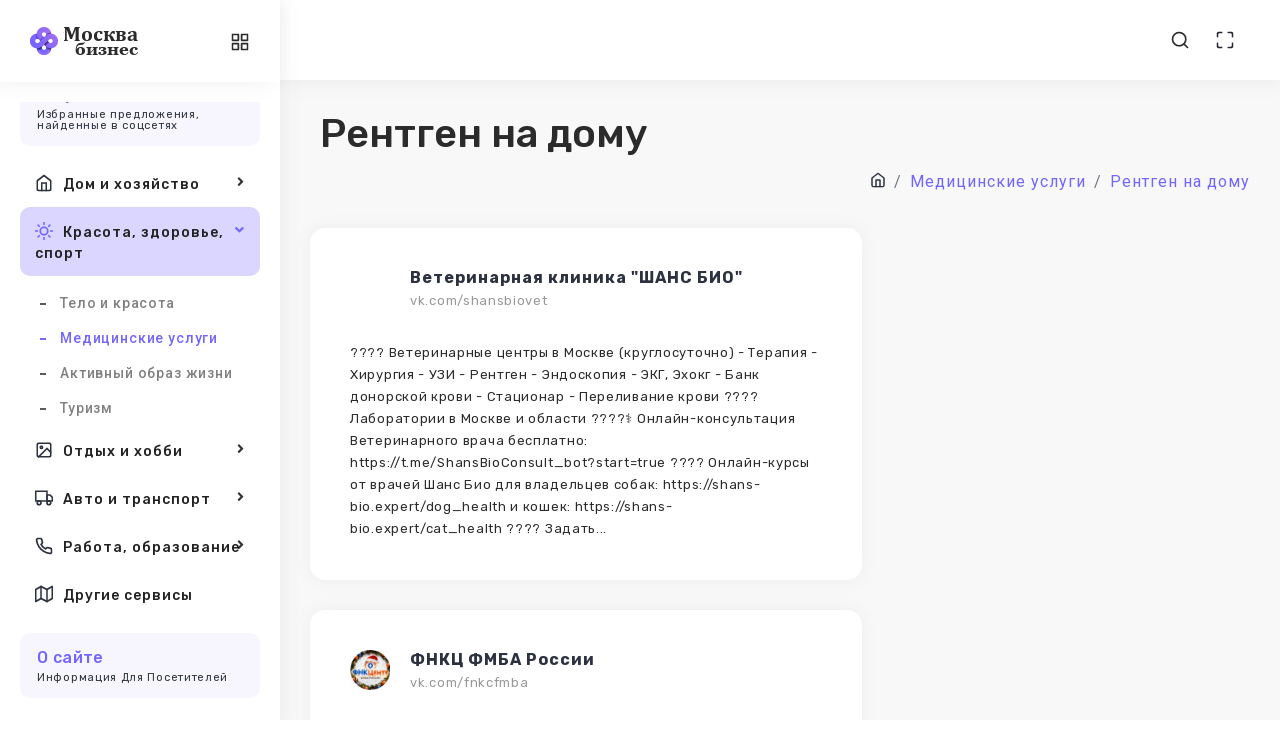

--- FILE ---
content_type: text/html; charset=UTF-8
request_url: https://ttic.ru/medicina/rentgen-na-domu/
body_size: 9275
content:
<!DOCTYPE html>
<html lang="ru">
  <head>
    <meta http-equiv="Content-Type" content="text/html; charset=UTF-8">
    <meta http-equiv="X-UA-Compatible" content="IE=edge">
    <meta name="viewport" content="width=device-width, initial-scale=1.0">

    
    <meta name="author" content="Sergey Dyakonov">
    <!-- <link rel="icon" href="/assets/images/favicon.png" type="image/x-icon"> -->
    <!-- <link rel="shortcut icon" href="/assets/images/favicon.png" type="image/x-icon"> -->

    <link rel="apple-touch-icon" sizes="180x180" href="/apple-touch-icon.png">
    <link rel="icon" type="image/png" sizes="32x32" href="/favicon-32x32.png">
    <link rel="icon" type="image/png" sizes="16x16" href="/favicon-16x16.png">
    <link rel="manifest" href="/site.webmanifest">


    <title>Рентген на дому в Москве</title>
    <meta name="description" content="Список организаций: Рентген на дому Москва отзывы и информация из VK малый бизнес">
    <meta name="keywords" content="">
        
    <!-- Google font-->
    <link href="https://fonts.googleapis.com/css?family=Rubik:400,400i,500,500i,700,700i&amp;display=swap" rel="stylesheet">
    <link href="https://fonts.googleapis.com/css?family=Roboto:300,300i,400,400i,500,500i,700,700i,900&amp;display=swap" rel="stylesheet">
	  <!-- <script src="https://kit.fontawesome.com/939a881ba9.js" crossorigin="anonymous" async></script> -->
    <link href="/assets/fonts/awesome5/css/all.min.css" rel="stylesheet">
    <!-- <link rel="stylesheet" type="text/css" href="/assets/css/fontawesome.css">
    ico-font-->
    <!--<link rel="stylesheet" type="text/css" href="/assets/css/vendors/icofont.css">
    <!-- Themify icon-->
    <link rel="stylesheet" type="text/css" href="/assets/css/vendors/themify.css">
    <!---- Flag icon-->
    <link rel="stylesheet" type="text/css" href="/assets/css/vendors/flag-icon.css">
    <!-- Feather icon-->
    <link rel="stylesheet" type="text/css" href="/assets/css/vendors/feather-icon.css">
    <!-- Plugins css start-->
    <!-- Plugins css Ends-->
    <!-- Bootstrap css-->
    <link rel="stylesheet" type="text/css" href="/assets/css/vendors/bootstrap.css">
    <!-- App css-->
    <link rel="stylesheet" type="text/css" href="/assets/css/style-min.css?3">
    <link id="color" rel="stylesheet" href="/assets/css/color-1.css" media="screen">
    <!-- Responsive css-->
    <link rel="stylesheet" type="text/css" href="/assets/css/responsive-min.css?2">
  </head>
  <body><!-- Yandex.Metrika counter -->
<script type="text/javascript" >
   (function(m,e,t,r,i,k,a){m[i]=m[i]||function(){(m[i].a=m[i].a||[]).push(arguments)};
   m[i].l=1*new Date();
   for (var j = 0; j < document.scripts.length; j++) {if (document.scripts[j].src === r) { return; }}
   k=e.createElement(t),a=e.getElementsByTagName(t)[0],k.async=1,k.src=r,a.parentNode.insertBefore(k,a)})
   (window, document, "script", "https://mc.yandex.ru/metrika/tag.js", "ym");

   ym(90158578, "init", {
        clickmap:true,
        trackLinks:true,
        accurateTrackBounce:true
   });
</script>
<noscript><div><img src="https://mc.yandex.ru/watch/90158578" style="position:absolute; left:-9999px;" alt="" /></div></noscript>
<!-- /Yandex.Metrika counter -->

      <!-- tap on top starts-->
      <div class="tap-top"><i data-feather="chevrons-up"></i></div>
    <!-- tap on tap ends-->
    <!-- page-wrapper Start-->
    <div class="page-wrapper compact-wrapper" id="pageWrapper">
      <!-- Page Header Start-->
      <div class="page-header">
        <div class="header-wrapper row m-0">
          <form class="form-inline search-full" action="/search.php" method="get">
           
            <div class="form-group w-100">
              <div class="Typeahead Typeahead--twitterUsers">
                <div class="u-posRelative">
                  <input class="demo-input Typeahead-input form-control-plaintext w-100" type="text" placeholder="Поиск .." name="q" title="" autofocus>
                  <div class="spinner-border Typeahead-spinner" role="status"><span class="sr-only">Загрузка...</span></div><i class="close-search" data-feather="x"></i>
                </div>
                <div class="Typeahead-menu"></div>
              </div>
            </div>

             <input type='hidden' name='rubr' value='medicina'>          </form>
          <div class="header-logo-wrapper">
            <div class="logo-wrapper"><a href="/"><img class="img-fluid" src="/assets/images/logo/logo.png" alt=""></a></div>
            <div class="toggle-sidebar"><i class="status_toggle middle sidebar-toggle" data-feather="sliders"></i></div>
          </div>
          <div class="left-header col horizontal-wrapper pl-0">
           
          </div>
          <div class="nav-right col-8 pull-right right-header p-0">
            <ul class="nav-menus">
             
              <li><span class="header-search"><i data-feather="search"></i></span></li>
             
    
              <li class="maximize"><a class="text-dark" href="#!" onclick="javascript:toggleFullScreen()"><i data-feather="maximize"></i></a></li>
         
            </ul>
          </div>
          
        </div>
      </div>
      <!-- Page Header Ends -->
     <!-- Page Body Start-->
     <div class="page-body-wrapper sidebar-icon">
        <!-- Page Sidebar Start-->
        <div class="sidebar-wrapper">
          <div class="logo-wrapper"><a href="/"><img class="img-fluid for-light" src="/assets/images/logo/logo.png" alt=""></a>
            <div class="back-btn"><i class="fa fa-angle-left"></i></div>
            <div class="toggle-sidebar"><i class="status_toggle middle sidebar-toggle" data-feather="grid"> </i></div>
          </div>
          <div class="logo-icon-wrapper"><a href="/"><img class="img-fluid" src="/assets/images/logo/logo-icon.png" alt=""></a></div>
          <nav class="sidebar-main">
            <div class="left-arrow" id="left-arrow"><i data-feather="arrow-left"></i></div>
            <div id="sidebar-menu">
              <ul class="sidebar-links custom-scrollbar">
                <li class="back-btn"><a href="/"><img class="img-fluid" src="/assets/images/logo/logo-icon.png" alt=""></a>
                  <div class="mobile-back text-right"><span>Back</span><i class="fa fa-angle-right pl-2" aria-hidden="true"></i></div>
                </li>
                <li class="sidebar-main-title">
                  <div>
                    <h6 >Услуги в Москве</h6>
                    <p style="text-transform: none;">Избранные предложения, найденные в соцсетях</p>
                  </div>
                </li>
				
				 <li class="sidebar-list">
                  <a class="sidebar-link sidebar-title" href="#"><i data-feather="home"></i>Дом и хозяйство</a>
                  <ul class="sidebar-submenu">
                    <li><a href="/bytovye/">Бытовые услуги</a></li>
					<li><a href="/stroitelstvo-remont/">Строительство и ремонт</a></li>
                    <li><a href="/remont-tekhniki/">Ремонт техники</a></li>
					<li><a href="/uhod-za-zhivotnymi/">Уход за животными</a></li>
					<li><a href="/nedvizhimost/">Операции с недвижимостью</a></li>
                  </ul>
                </li>
				
				
				
				
				
                
              
                <li class="sidebar-list"><a class="sidebar-link sidebar-title" href="#"><i data-feather="sun"></i>Красота, здоровье, спорт</a>
                  <ul class="sidebar-submenu">
                   <li><a href="/krasota/">Тело и красота</a></li>
                   <li><a href="/medicina/">Медицинские услуги</a></li>
				    <li><a href="/obraz-zhizni/">Активный образ жизни</a></li>
					<li><a href="/turizm/">Туризм</a></li>
                  </ul>
                </li>
				
				
				
				<li class="sidebar-list"><a class="sidebar-link sidebar-title" href="#"><i data-feather="image"></i>Отдых и хобби</a>
                  <ul class="sidebar-submenu">
                    <li><a href="/razvlecheniya/">Праздники и развлечения</a></li>
					<li><a href="/foto/">Фотография и живопись</a></li>
                   
                  </ul>
                </li>
				
				
				 <li class="sidebar-list"><a class="sidebar-link sidebar-title" href="#"><i data-feather="truck"></i>Авто и транспорт</a>
                  <ul class="sidebar-submenu">
                   <li><a href="/avtoservis/">Автосервисы</a></li>
                   <li><a href="/transport/">Транспортные услуги</a></li>
				    <li><a href="/arenda-oborudovaniya/">Аренда техники</a></li>
					
                  </ul>
                </li>
				
				
				
				 <li class="sidebar-list"><a class="sidebar-link sidebar-title" href="#"><i data-feather="phone"></i>Работа, образование</a>
                  <ul class="sidebar-submenu">
                   <li><a href="/obrazovanie/">Образование</a></li>
                   <li><a href="/yurisprudenciya/">Юридические услуги</a></li>
				    <li><a href="/dlya-biznesa/">Услуги для бизнеса</a></li>
					 <li><a href="/poligrafiya/">Полиграфия</a></li>
                  </ul>
                </li>
				

		
				
				<li class="sidebar-list"><a class="sidebar-link sidebar-title link-nav" href="/drugoe/"><i data-feather="map"></i>Другие сервисы</a>       
                </li>


                
				
				
				
                <li class="sidebar-main-title">
                  <div>
                    <h6 >О сайте</h6>
                    <p >Информация для посетителей</p>
                  </div>
                </li>
                <li class="sidebar-list">
                 <a class="sidebar-link sidebar-title" href="#"><i data-feather="box"></i><span>Проект</span></a>
                  <ul class="sidebar-submenu">
                    <li><a href="/">Главная</a></li>
                    <li><a href="/rules.php">Правила сайта</a></li>
                    <li><a href="/confidencial.php">Конфиденциальность</a></li>
                    <li><a href="/contacts.php">Контакты</a></li>
                  </ul>
                </li>

               

               

           
              
           
               
                
              </ul>
            </div>
            <div class="right-arrow" id="right-arrow"><i data-feather="arrow-right"></i></div>
          </nav>
          
        </div>
        <!-- Page Sidebar Ends-->
        

        <div class="page-body">


        <div class="container-fluid">
  <div class="page-title">
    <div class="row">
      <div class="col">
        <h1>Рентген на дому</h1>
        <ol class="breadcrumb">
          <li class="breadcrumb-item" itemscope="" itemtype="//data-vocabulary.org/Breadcrumb"><a href="/"><i data-feather="home"></i></a></li>
          <li class="breadcrumb-item"><a href="/medicina/"><span itemprop="title">Медицинские услуги</span></a></li><li class="breadcrumb-item"><a href="/medicina/rentgen-na-domu/"><span itemprop="title">Рентген на дому</span></a></li>      </div>
      
    </div>
  </div>
</div>




 



<!-- Container-fluid starts-->
<div class="container-fluid">
  <div class="row">

      <div class="col-xl-12 xl-60">
        <div class="row">


            <div class="col-xl-6 xl-100">
            	
	<div class="card ">
                <div class="job-search">
            <div class="card-body">
                <div class="media"><img class="img-40 img-fluid m-r-20" src="https://sun1-29.userapi.com/s/v1/ig2/gUXqZZ2Fmz7IKaQ9dZIW73QevCIvl4bMlHp-FuPIBytu3HsIDPtyQwQum5aJLl5ftsmV0mBepxbh7Xo1CLr-fti3.jpg?quality=95&crop=3,0,1995,1995&as=32x32,48x48,72x72,108x108,160x160,240x240,360x360,480x480,540x540,640x640,720x720,1080x1080," alt="">
                    <div class="media-body">
                        <h6 class="f-w-600"><a href="/medicina/shansbiovet.html" >Ветеринарная клиника "ШАНС БИО"</a>
                                      </h6><p>vk.com/shansbiovet<span>
                                                                </span>
							</p>
                	</div>
                </div>
            	<p>???? Ветеринарные центры в Москве (круглосуточно)
- Терапия
- Хирургия 
- УЗИ
- Рентген 
- Эндоскопия
- ЭКГ, Эхокг
- Банк  донорской крови
- Стационар
- Переливание крови
???? Лаборатории в Москве и области

????‍⚕️ Онлайн-консультация Ветеринарного врача бесплатно: https://t.me/ShansBioConsult_bot?start=true

????  Онлайн-курсы от врачей Шанс Био для владельцев собак: https://shans-bio.expert/dog_health
и кошек: https://shans-bio.expert/cat_health

???? Задать...</p>
            </div>
        </div>
	</div>  
        </div>
            <div class="col-xl-6 xl-100">
            	
	<div class="card ">
                <div class="job-search">
            <div class="card-body">
                <div class="media"><img class="img-40 img-fluid m-r-20" src="https://sun1-30.userapi.com/s/v1/ig2/ssIRCxS2EHZMT617TLOznJqBJex2ujuGnADzGS6z72QPIt66ZxdD4j_TmuZbGaaWtMOw-tVGDrymX5b9JctDgYv4.jpg?quality=95&crop=1,0,500,500&as=32x32,48x48,72x72,108x108,160x160,240x240,360x360,480x480&ava=1&cs=100x100" alt="">
                    <div class="media-body">
                        <h6 class="f-w-600"><a href="/medicina/fnkcfmba.html" >ФНКЦ ФМБА России</a>
                                      </h6><p>vk.com/fnkcfmba<span>
                                                                </span>
							</p>
                	</div>
                </div>
            	<p>Федеральный научно-клинический центр ФМБА России – научно-практическое медицинское учреждение, объединяющее консультативно-диагностический центр, многопрофильный стационар, научно-исследовательские институты и кафедры постдипломного образования. 

Миссия Центра – повышение доступности и качества специализированной медицинской помощи пациентам.</p>
            </div>
        </div>
	</div>  
        </div>
            <div class="col-xl-6 xl-100">
            	
	<div class="card ">
                <div class="job-search">
            <div class="card-body">
                <div class="media"><img class="img-40 img-fluid m-r-20" src="https://sun1-20.userapi.com/s/v1/ig1/c8DJS6sBoKbSin6-Jyy0PTQyy49UaIf8BLB-TB7GpC82m-3DMNFzg4NSdEuR9RxGBqSzBuzv.jpg?quality=96&crop=84,174,1371,1371&as=32x32,48x48,72x72,108x108,160x160,240x240,360x360,480x480,540x540,640x640,720x720,1080x1080,1280x1280&ava" alt="">
                    <div class="media-body">
                        <h6 class="f-w-600"><a href="/medicina/biovetclinics.html" >БиоВет - сеть ветеринарных клиник</a>
                                      </h6><p>vk.com/biovetclinics<span>
                                                                </span>
							</p>
                	</div>
                </div>
            	<p>???? Сеть ветеринарных клиник «БиоВет»
???? 20 клиник, КРУГЛОСУТОЧНО
???? Терапия
???? Хирургия
???? Стационар
???? Диспансеризация
???? Полное обследование
????‍⚕️ Вызов ветеринара на дом</p>
            </div>
        </div>
	</div>  
        </div>
            <div class="col-xl-6 xl-100">
            	
	<div class="card ">
                <div class="job-search">
            <div class="card-body">
                <div class="media"><img class="img-40 img-fluid m-r-20" src="https://sun1-47.userapi.com/s/v1/ig2/FzJTOze2uIhUJDcinpsGVrxGzwFzgPYKqsAJtOnxDcKPEaI6FN_O0yuNI8110mwq96xJFU3mkdozFYbJUGWYyswb.jpg?quality=95&crop=0,0,520,520&as=32x32,48x48,72x72,108x108,160x160,240x240,360x360,480x480&ava=1&cs=100x100" alt="">
                    <div class="media-body">
                        <h6 class="f-w-600"><a href="/medicina/smclinica.html" >СМ-Клиника</a>
                                      </h6><p>vk.com/smclinica<span>
                                                                </span>
							</p>
                	</div>
                </div>
            	<p>№ заявления РКН: 5466013096 

https://gosuslugi.ru/snet/6821a5233c28a406290765a6

• Многопрофильные медицинские центры в Москве, Санкт-Петербурге, Солнечногорске, Рязани и Иванове.

С 2002 года на рынке медицинских услуг. 
- Плановая и экстренная хирургия. 
- Частная скорая помощь и вызов врача на дом.
- Более 3500 видов диагностики (анализы, КТ, МРТ, рентген, УЗИ и...</p>
            </div>
        </div>
	</div>  
        </div>
            <div class="col-xl-6 xl-100">
            	
	<div class="card ">
                <div class="job-search">
            <div class="card-body">
                <div class="media"><img class="img-40 img-fluid m-r-20" src="https://sun1-95.userapi.com/s/v1/ig2/ZzOk9y-lwyVEcKYnn2BaANIyxqJS-7tuxd_IrKI-dnXZel2OEraGFRFLtiT0CpjUmW_XBSCkfv9k6F-i8DpyqWkn.jpg?quality=96&crop=1,3,438,438&as=32x32,48x48,72x72,108x108,160x160,240x240,360x360&ava=1&cs=100x100" alt="">
                    <div class="media-body">
                        <h6 class="f-w-600"><a href="/medicina/vc_dobrovet.html" >ДоброВет | Клиника Ветеринарной Медицины |Москва</a>
                                      </h6><p>vk.com/vc_dobrovet<span>
                                                                </span>
							</p>
                	</div>
                </div>
            	<p>Центр здоровья и помощи животным «ДоброВет» - является одним из крупных ветеринарных центров Москвы, расположен в отдельно стоящем 2х этажном здании, на отдельной огороженной  территории, в 15 минутах пешком и 5 минутах на транспорте от МЦК Нижегородская. 

Ветклиника имеет:
- Две полностью оснащенные операционные,
 -...</p>
            </div>
        </div>
	</div>  
        </div>
            <div class="col-xl-6 xl-100">
            	
	<div class="card ">
                <div class="job-search">
            <div class="card-body">
                <div class="media"><img class="img-40 img-fluid m-r-20" src="https://sun1-89.userapi.com/s/v1/ig2/YizPthF66CUQQQR3oUe02gBOjqVShFsVVzW3Hh2ejpqh7-U-6k1oeAsCNk2d2tJ4yYb2VfinU15UTun1sD-I1KxY.jpg?quality=95&crop=0,0,1080,1080&as=32x32,48x48,72x72,108x108,160x160,240x240,360x360,480x480,540x540,640x640,720x720,1080x1080&" alt="">
                    <div class="media-body">
                        <h6 class="f-w-600"><a href="/medicina/klinikanatalimed.html" >Медицинский центр «Натали-мед»</a>
                                      </h6><p>vk.com/klinikanatalimed<span>
                                                                </span>
							</p>
                	</div>
                </div>
            	<p>Медицинский центр «Натали-мед» основан в 2000 году в центре самого экологически чистого района Москвы — Строгино.

Клиника «Натали-мед» это:

???? Прогрессивный коллектив врачей и медицинских сестер.

???? Уютная атмосфера, доброе отношение, высокий профессионализм персонала.

???? Мощная лабораторная база.

???? Современное и полноценное техническое оснащение кабинетов акушера-гинеколога, уролога, гастроэнтеролога, эндоскопии, УЗИ,...</p>
            </div>
        </div>
	</div>  
        </div>
            <div class="col-xl-6 xl-100">
            	
	<div class="card ">
                <div class="job-search">
            <div class="card-body">
                <div class="media"><img class="img-40 img-fluid m-r-20" src="https://sun1-88.userapi.com/s/v1/ig2/Sd2Vy2VesbM355cyPOkyBofQiyc6Pt80xcBaoBAa0jQ2d7uDq_P2OINhEZd3Cfc-UABN3fpXPpxugch2kVFE9sp2.jpg?quality=95&crop=38,52,1279,1279&as=32x32,48x48,72x72,108x108,160x160,240x240,360x360,480x480,540x540,640x640,720x720,1080x108" alt="">
                    <div class="media-body">
                        <h6 class="f-w-600"><a href="/medicina/polyclin.html" >Поликлиника Отрадное и Поликлиника Митино</a>
                                      </h6><p>vk.com/polyclin<span>
                                                                </span>
							</p>
                	</div>
                </div>
            	<p>Поликлиника Митино и Поликлиника Отрадное  - клиники, объединенные общей миссией: сделать людей здоровыми и счастливыми. Оказание медицинской помощи в клиниках строится на трех принципах: доступность, человечность и качество.

ПолиКлиника Отрадное -это крупнейший многопрофильный медицинский центр на северо-востоке Москвы:

• 4 этажа медицинских площадей;
• 72 медицинские специализации;
•...</p>
            </div>
        </div>
	</div>  
        </div>
            <div class="col-xl-6 xl-100">
            	
	<div class="card ">
                <div class="job-search">
            <div class="card-body">
                <div class="media"><img class="img-40 img-fluid m-r-20" src="https://sun1-88.userapi.com/s/v1/ig2/g18wUkZRoooeepf-vWb0z1-mM3Obbg0r-TIG8rJxQyRBhsfJ1r-C-cPb8rxMW-89a3SjaQ3kgNt2d42iyC4j4hDN.jpg?quality=95&crop=0,0,1024,1024&as=32x32,48x48,72x72,108x108,160x160,240x240,360x360,480x480,540x540,640x640,720x720&ava=1&cs=1" alt="">
                    <div class="media-body">
                        <h6 class="f-w-600"><a href="/medicina/klinikabudzdorov.html" >Сеть клиник «Будь Здоров»</a>
                                      </h6><p>vk.com/klinikabudzdorov<span>
                                                                </span>
							</p>
                	</div>
                </div>
            	<p>«Будь Здоров»  – сеть современных многопрофильных клиник в 7 городах России. Мы заботимся о пациентах, предлагая квалифицированные медицинские услуги и первоклассный сервис, применяя новейшие технологии!</p>
            </div>
        </div>
	</div>  
        </div>
            <div class="col-xl-6 xl-100">
            	
	<div class="card ">
                <div class="job-search">
            <div class="card-body">
                <div class="media"><img class="img-40 img-fluid m-r-20" src="https://sun1-55.userapi.com/s/v1/ig2/tztWXqXCUSuqI7RjvoxMcepFIZYcoe3AQCvzH2pni3yfffNazo5dcvC1RSLnmvk67foMwtPw-a2NbyQq0mT8RB0y.jpg?quality=95&crop=66,67,665,665&as=32x32,48x48,72x72,108x108,160x160,240x240,360x360,480x480,540x540,640x640&ava=1&cs=100x100" alt="">
                    <div class="media-body">
                        <h6 class="f-w-600"><a href="/medicina/oncomos.html" >Московский международный онкоцентр ММОЦ</a>
                                      </h6><p>vk.com/oncomos<span>
                                                                </span>
							</p>
                	</div>
                </div>
            	<p>https://www.gosuslugi.ru/snet/67a9a6c7a9b5ed0d81a7ffd6

✨ Канал для онкологических пациентов РФ про современные методы лечения рака и восстановление после перенесенного заболевания. И просто для внимательных к своему здоровью людей.
???? ММОЦ — это:
✓ Диагностика и лечение онкозаболеваний по мировым стандартам
✓ Лечение рака на любой стадии
✓ Крупнейший в России центр лучевой терапии:...</p>
            </div>
        </div>
	</div>  
        </div>
            <div class="col-xl-6 xl-100">
            	
	<div class="card ">
                <div class="job-search">
            <div class="card-body">
                <div class="media"><img class="img-40 img-fluid m-r-20" src="https://sun1-24.userapi.com/s/v1/ig2/4TKYHhqGUozNhcXiOAZpctdeJW8TDWsNSSx-PaUH8USkVJoEX4yLaJByz-BPVcuRzTU1LRKIXMuRX3Zw-D0LENj7.jpg?quality=95&crop=27,0,982,982&as=32x32,48x48,72x72,108x108,160x160,240x240,360x360,480x480,540x540,640x640,720x720&ava=1&cs=10" alt="">
                    <div class="media-body">
                        <h6 class="f-w-600"><a href="/medicina/dobruydoctor.html" >Добрый Доктор</a>
                                      </h6><p>vk.com/dobruydoctor<span>
                                                                </span>
							</p>
                	</div>
                </div>
            	<p>???? Добрый Доктор — сеть ветеринарных клиник  
Круглосуточная помощь вашим питомцам!

???? Наши клиники  

???? Реутов  
ул. Октября, д. 30  
⏰ Круглосуточно  
???? +7 (999) 504-08-44 (WhatsApp, Telegram)  
✉️ info@ddmsk-reutov.ru  

???? Мытищи  
ул. Комарова, д. 5  
⏰...</p>
            </div>
        </div>
	</div>  
        </div>
            <div class="col-xl-6 xl-100">
            	
	<div class="card ">
                <div class="job-search">
            <div class="card-body">
                <div class="media"><img class="img-40 img-fluid m-r-20" src="https://sun1-83.userapi.com/s/v1/ig2/XJzCyNNRmHkt4AufTreh61gkLVYN_pliad6qlv8OnLkjL57mw5lVBq8czMzZmIdJ2p8IoyJKzLBg1jHmn4L_Nm_x.jpg?quality=95&crop=0,0,500,500&as=32x32,48x48,72x72,108x108,160x160,240x240,360x360,480x480&ava=1&cs=100x100" alt="">
                    <div class="media-body">
                        <h6 class="f-w-600"><a href="/medicina/vetdental.html" >Ветеринарная стоматология ,ЧЛХ, хирургия</a>
                                      </h6><p>vk.com/vetdental<span>
                                                                </span>
							</p>
                	</div>
                </div>
            	<p>Ветдентал - Специализированная клиника ветеринарной стоматологии, отоларингологии, челюстно-лицевой хирургии,травматологии . 
Сложные случаи- это наш профиль!

????Москва, Филевский бульвар дом 1
☎️Телефон для записи , общие вопросы 8(909)964-88-66
????экстренная связь пациентов с врачами 8(991)964-88-66. 

 С 09.00-19.00</p>
            </div>
        </div>
	</div>  
        </div>
            <div class="col-xl-6 xl-100">
            	
	<div class="card ">
                <div class="job-search">
            <div class="card-body">
                <div class="media"><img class="img-40 img-fluid m-r-20" src="https://sun1-20.userapi.com/s/v1/ig1/-GWenCs8oH9O8jD1PsyW_vJIexiwX8DDAXKNjs6fDZ5P9XgC40YwLAbgAKIu0B3nAjQib8bh.jpg?quality=96&crop=310,38,508,508&as=32x32,48x48,72x72,108x108,160x160,240x240,360x360,480x480&ava=1&cs=100x100" alt="">
                    <div class="media-body">
                        <h6 class="f-w-600"><a href="/medicina/vremyavet.html" >Ветеринарный центр ВРЕМЯ ВЕТ - Москва</a>
                                      </h6><p>vk.com/vremyavet<span>
                                                                </span>
							</p>
                	</div>
                </div>
            	<p>Круглосуточно без выходных и перерывов

Помогаем питомцам уже более 25 лет. Опираемся на многолетний опыт, знания и любовь к животным.

Терапия, хирургия, вакцинация, кардиология, УЗИ, рентген, стоматология, дерматология, собственная лаборатория и ветеринарная аптека.</p>
            </div>
        </div>
	</div>  
        </div>
            <div class="col-xl-6 xl-100">
            	
	<div class="card ">
                <div class="job-search">
            <div class="card-body">
                <div class="media"><img class="img-40 img-fluid m-r-20" src="https://sun1-56.userapi.com/s/v1/ig2/QX4drqmZlTU1ruCYgdONElqyYOAekj637OJspdz3jQLuhVy3FQ6HS4PrWYgLSIoqUeMO9VsqdicPVam6c7SVfHlT.jpg?quality=95&crop=0,0,700,700&as=32x32,48x48,72x72,108x108,160x160,240x240,360x360,480x480,540x540,640x640&ava=1&cs=100x100" alt="">
                    <div class="media-body">
                        <h6 class="f-w-600"><a href="/medicina/rehabmed.html" >Реабилитация от А до Я</a>
                                      </h6><p>vk.com/rehabmed<span>
                                                                </span>
							</p>
                	</div>
                </div>
            	<p>Наша компания специализируется в организации  любой медицинской помощи Вам и Вашим близким:
Госпитализации в стационарах Москвы и Московской области,Реабилитация на дому(лечебная физкультура, лечебный массаж, физиотерапия, рефлексотерапия, механотерапия и др.) и  в лечебных учреждениях г.Москвы, Транспортировка в больницу, из больницы и др., Патронажная служба(широкий выбор...</p>
            </div>
        </div>
	</div>  
        </div>
            <div class="col-xl-6 xl-100">
            	
	<div class="card ">
                <div class="job-search">
            <div class="card-body">
                <div class="media"><img class="img-40 img-fluid m-r-20" src="https://sun1-55.userapi.com/s/v1/ig2/1TeCM36WZndkroSwx6-I2La_5Ja0kRY51zE4Yg9gTla3x1hD5rINSeusG5AfPWIWNyPi96Xdwoo4ch5Mnee7CUBf.jpg?quality=96&crop=45,2,327,327&as=32x32,48x48,72x72,108x108,160x160,240x240&ava=1&cs=100x100" alt="">
                    <div class="media-body">
                        <h6 class="f-w-600"><a href="/medicina/1doctor.html" >Мед. клиника "Первый Доктор". Стоматология.</a>
                                      </h6><p>vk.com/1doctor<span>
                                                                </span>
							</p>
                	</div>
                </div>
            	<p>Клиника "Первый Доктор" специализируется на профессиональной медицинской и стоматологической помощи.

Круглосуточный телефон!!! 24 часа!!!

(495) 921-33-99

Являясь одним из лидеров в сфере оказания платных медицинских услуг «Первый Доктор» предоставляет круглосуточную квалифицированную медицинскую помощь, как в клинике, так и на дому, опираясь на качество и оперативность работы.

В нашей клинике...</p>
            </div>
        </div>
	</div>  
        </div>
            <div class="col-sm-12">
        <div class="job-pagination">
          <nav aria-label="Page navigation example">
            <ul class="pagination pagination-primary">
              <li class="page-item disabled"><a class="page-link" href="/medicina/rentgen-na-domu/">Раньше</a></li>

              <li class="page-item active"><a class="page-link" href="/medicina/rentgen-na-domu/">1</a></li>


              <li class="page-item"><a class="page-link" href="/medicina/rentgen-na-domu/2/">2</a></li><li class="page-item"><a class="page-link" href="/medicina/rentgen-na-domu/3/">3</a></li>              
              <li class="page-item "><a class="page-link" href="/medicina/rentgen-na-domu/4/">Дальше</a></li>
              
            </ul>
          </nav>
        </div>
      </div>
        

      </div>
    </div>
  </div>
</div>
         
		
		 <!-- Container-fluid Ends-->
 </div>
        <!-- footer start-->
        <footer class="footer">
          <div class="container-fluid">
            <div class="row">
              <div class="col-md-12 footer-copyright text-center">
                <p class="mb-0">2022 - 2024 © Сайты Москвы  </p>
              </div>
            </div>
          </div>
        </footer>
      </div>
    </div>
    <!-- latest jquery-->
    <script src="/assets/js/jquery-3.5.1.min.js"></script>
    <!-- Bootstrap js-->
    <script src="/assets/js/bootstrap/popper.min.js"></script>
    <script src="/assets/js/bootstrap/bootstrap.js"></script>
    <!-- feather icon js-->
    <script src="/assets/js/icons/feather-icon/feather.min.js"></script>
    <script src="/assets/js/icons/feather-icon/feather-icon.js"></script>
    <!-- Sidebar jquery-->
    <script src="/assets/js/config.js"></script>
    <!-- Plugins JS start-->
    <script src="/assets/js/sidebar-menu.js"></script>
    <script src="/assets/js/tooltip-init.js"></script>
    <!-- Plugins JS Ends-->
    <!-- Theme js-->
    <script src="/assets/js/script.js"></script>



    
  </body>
</html>

--- FILE ---
content_type: text/css
request_url: https://ttic.ru/assets/css/responsive-min.css?2
body_size: 12404
content:
@media screen and (max-width:1660px){.photos ul li{width:26%}.bar-chart canvas{width:100%!important}.chat-box .chat-history .call-icons ul li{border:1px solid #898989}.chat-box .chat-history .total-time h2{color:#898989}.chat-box .chat-history .call-content .btn{width:auto;margin:0 auto}.chat-box .chat-history .call-content>div{height:545px;z-index:7;background-color:rgba(255,255,255,.75);background-blend-mode:overlay;width:100%;padding:30px}.chat-box .chat-history .receiver-img{margin-top:25px}.chat-left-aside .people-list{height:520px}.chat-box .chat-right-aside .chat .chat-msg-box{height:440px}.chat-box .people-list ul{max-height:450px;overflow:auto}.call-chat-body .chat-box{overflow:hidden;height:625px}.call-chat-body .chat-box .people-list ul{max-height:550px;overflow:auto}.caller-img{position:absolute;width:100%;max-width:100%;left:15px}.caller-img img{opacity:.7}.timeline-small .media .timeline-round.timeline-line-1:after{bottom:-78px}}@media screen and (max-width:1660px) and (min-width:1200px){.xl-50,.xl-60{-webkit-box-flex:0}.xl-none{display:none}.xl-60{max-width:60%;-ms-flex:0 0 60%;flex:0 0 60%}.xl-50{max-width:50%;-ms-flex:0 0 50%;flex:0 0 50%}.xl-100,.xl-23{-webkit-box-flex:0}.xl-100{max-width:100%;-ms-flex:0 0 100%;flex:0 0 100%}.xl-23{max-width:23%;-ms-flex:0 0 23%;flex:0 0 23%}.xl-25,.xl-40{-webkit-box-flex:0}.xl-25{max-width:25%;-ms-flex:0 0 25%;flex:0 0 25%}.xl-40{max-width:40%;-ms-flex:0 0 40%;flex:0 0 40%}.xl-4{max-width:33.33%;-webkit-box-flex:0;-ms-flex:0 0 33.33%;flex:0 0 33.33%}}@media (max-width:1280px){.btn-group-showcase .col-xl-4{-webkit-box-flex:0;-ms-flex:0 0 50%;flex:0 0 50%;max-width:50%}.img-gallery-set1,.img-gallery-set5{display:none}.box-layout.page-wrapper.horizontal-wrapper .page-header{padding-left:unset;max-width:unset;left:unset}.box-layout.page-wrapper.horizontal-wrapper .page-body-wrapper{width:unset}}@media screen and (max-width:1580px) and (min-width:1200px){.docs-buttons,.docs-toggles{-webkit-box-flex:0;-ms-flex:0 0 100%;flex:0 0 100%;max-width:100%}}@media screen and (max-width:1366px) and (min-width:1200px){.flot-chart-container-small{height:227px}.left-header .mega-menu-container{min-width:920px}.call-chat-sidebar{max-width:260px}.product-box .product-details{padding:15px}.product-box .product-details p{margin-bottom:10px}.flot-chart-container{height:130px}.custom-card .card-profile img{height:115px}.custom-card .card-footer>div h3,.custom-card .profile-details h4{font-size:18px}.custom-card .profile-details h6{margin-bottom:24px}.crm-activity{height:291px;overflow-y:auto}.crm-activity .media .media-body .dates{display:-webkit-box;display:-ms-flexbox;display:flex}.calender-widget .cal-date{width:95px;height:95px}.calender-widget .cal-date h5{line-height:1.4;padding:13px}.blog-box.blog-shadow .blog-details,.chat-body{padding:10px}.chat-box .chat-history .call-content .btn{font-size:15px}.chat-box .chat-history .total-time h2{font-size:30px}.chat-box .chat-history .receiver-img{margin-top:30px;margin-bottom:30px}.chat-box .chat-history .call-icons{margin-top:20px;margin-bottom:20px}.chat-box .chat-history .call-icons ul li{width:50px;height:50px;padding:7px}.chat-box .user-image{width:30px;height:30px;margin-top:3px;margin-right:3px}.chat-box .about{margin-top:0}.chat-box .border-tab.nav-tabs .nav-item a{padding:13px 4px!important;color:#59667a!important;letter-spacing:0;font-size:12px!important;line-height:6}.chat-box .chat-menu .people-list ul.list,.chat-left-aside .people-list ul{max-height:376px;overflow-y:auto}.chat-box .chat-menu .user-profile .image .avatar img{width:100px;height:100px}.chat-box .chat-menu .user-profile .image .icon-wrapper{width:30px;height:30px;font-size:13px}.chat-left-aside .people-list{height:420px}.chat-left-aside .status-circle{top:4px;left:36px}.blog-box .blog-details-main .blog-bottom-details{margin:20px 10px}.blog-box .blog-details-main .blog-social li{padding:0 10px}.blog-bottom-content{display:none}.browser-widget img{height:50px}.email-wrap .email-left-aside .email-app-sidebar .media,.email-wrap .email-right-aside .email-body .inbox .media{display:block}.email-wrap .email-left-aside .email-app-sidebar .media .media-size-email,.email-wrap .email-right-aside .email-body .inbox .media .media-size-email{width:100%;text-align:center}.email-wrap .email-left-aside .email-app-sidebar .media .media-size-email .mr-3,.email-wrap .email-right-aside .email-body .inbox .media .media-size-email .mr-3{margin-right:0!important}.email-wrap .email-left-aside .email-app-sidebar .media .media-body,.email-wrap .email-right-aside .email-body .inbox .media-body{text-align:center}.email-wrap .email-right-aside .email-body .attachment ul li img{width:73px;height:73px}.email-wrap .email-right-aside .email-body .email-top{line-height:50px}.email-wrap .email-right-aside .email-body .email-top .float-right{display:none!important}.email-wrap .email-right-aside .email-body .email-top h5{padding:13px 0}.email-wrap .email-right-aside .email-body .inbox{max-height:668px;overflow:auto}.email-wrap .email-right-aside .email-body .inbox .media-body h6{font-size:14px}.email-wrap .email-right-aside .email-body .email-compose .cke_contents.cke_reset{max-height:144px;width:99%}.email-wrap .email-right-aside .email-body .email-compose .compose-border{margin:0}.alert-dismissible p{overflow:hidden;text-overflow:ellipsis;white-space:nowrap;max-width:181px}.bootstrap-touchspin .touchspin-vertical-tab .input-group{width:96%!important}}@media only screen and (max-width:1366px){.chat-box .chat-menu .user-profile .image .avatar img,.redial-social-widget i{width:100px;height:100px}.left-header{padding:0}.grid-options ul li:last-child{display:none}.product-wrapper-grid.list-view .product-box .product-img{width:25%}.cart .qty-box{width:40%}.alert-dismissible strong~p{display:inline}.timeline-small .media .media-body p{width:95%}.map-js-height{height:350px}.chat-right-aside{-webkit-box-flex:0;-ms-flex:0 0 60%;flex:0 0 60%;max-width:60%;overflow:hidden}.chat-right-aside .chat .chat-message .smiley-box{width:45px}.chat-box .chat-right-aside .chat .chat-msg-box{height:364px}.chat-box .chat-right-aside .chat .chat-msg-box .chat-user-img{margin-top:-30px}.chat-box .chat-right-aside .chat .chat-msg-box .message{width:100%;padding:15px}.chat-box .chat-history .receiver-img img{height:150px}.call-chat-body .chat-box{overflow:hidden;height:565px}.calender-widget .cal-desc p{max-height:88px;overflow:auto}.equal-height-xl{height:517px}.authentication-main .auth-innerright{background-size:cover}.grp-btns{display:inline-block}.button-builder .button-generator-bx{position:relative;width:100%}.page-builder .btn-group{display:inline-block;margin-bottom:10px}.page-builder .btn-grid{margin-bottom:15px;margin-right:0;border-right:none;display:inline-block}.page-builder .ge-canvas.ge-layout-desktop{margin-top:50px}.ecommerce-widget .total-num{font-size:23px;letter-spacing:0}.support-ticket-font .total-num{font-size:22px}.custom-card{padding:15px}.custom-card .card-social li a{padding:12px}.map-chart .chart-container{height:300px}.speed-chart .chart-container{height:250px;margin-top:-40px;margin-bottom:100px}.candidcahrt{height:360px}.status-details h3{font-size:18px}.browser-widget .media .media-body h3,.browser-widget .media .media-body h4,.chart-widget-top .total-value,.chat-box .chat-menu .user-profile .follow .follow-num,.widget-joins .media .media-body h3{font-size:20px}.chat-body,.status-widget .card-body{padding:10px}.user-status table tbody tr td:first-child,.user-status table thead tr th:nth-child(3){min-width:unset}.browser-widget .media{-ms-flex-wrap:wrap;flex-wrap:wrap}.browser-widget .media .media-body p{margin-bottom:2px}.testimonial i{font-size:46px}.testimonial p{margin-top:20px}.cal-date-widget .datepicker{margin:0 auto;width:unset}.company-card,.widget-joins .media{padding:20px}.chat-box .chat-history .total-time h2,.static-top-widget .media-body h3{font-size:30px}.static-top-widget .media-body .icon-bg{right:-21px}.redial-social-widget{width:125px;height:125px}.redial-social-widget i{font-size:35px}.chat-box .chat-history .call-content .btn{font-size:15px}.chat-box .chat-history .receiver-img{margin-top:30px;margin-bottom:30px}.chat-box .chat-history .call-icons{margin-top:20px;margin-bottom:20px}.chat-box .chat-history .call-icons ul li{width:50px;height:50px;padding:7px}.chat-box .user-image{width:45px;height:45px}.chat-box .about,.chat-box .chat-menu .user-profile{margin-top:0}.chat-box .border-tab.nav-tabs .nav-item a{padding:13px 4px!important;color:#59667a!important;letter-spacing:0;font-size:12px!important;line-height:6}.chat-box .chat-menu .people-list ul.list{max-height:376px;overflow-y:auto}.chat-box .chat-menu .user-profile .image .icon-wrapper{width:30px;height:30px;font-size:13px}.chat-box .chat-menu .user-profile .user-content p{font-size:14px;margin-bottom:10px}.chat-box .chat-menu .user-profile .user-content h5,.chat-box .chat-menu .user-profile .user-content hr{margin:20px 0}.chat-left-aside .people-list{height:490px}.chat-left-aside .people-list ul{max-height:434px;overflow-y:auto}.status-circle{top:4px;left:37px}.mega-menu .onhover-show-div{left:164px}.img-cropper .docs-toggles{margin-top:8px}.bootstrap-touchspin .dropdown-basic .dropdown .dropdown-content{left:-21px}#advance-5_wrapper .dataTables_paginate{margin-bottom:8px}#batchDelete .jsgrid-grid-body .jsgrid-table .jsgrid-row .jsgrid-cell:first-child,#batchDelete .jsgrid-grid-header .jsgrid-table .jsgrid-header-row .jsgrid-header-cell:first-child{width:67px!important}.reset-password-box .theme-form .form-group .btn{padding:6px 22px}}@media only screen and (max-width:1199.98px){.left-header .mega-menu-container .mega-box .svg-icon~div h6,.mega-menu .mega-bg,.xl-none{display:none}.col-xl-7.b-center.bg-size{top:0;height:100vh;opacity:.5;position:fixed}.login-card{background:0 0}.knowledgebase-bg{height:400px}.knowledgebase-search .form-inline{width:400px;padding:7px 45px}.knowledgebase-search .form-inline svg{top:14px}.btn-group .btn{padding:.375rem 1.25rem}.link-section>div.active>h6:before{content:"\f107";-webkit-transition:content .3s;transition:content .3s}.link-section>div>h6{position:relative}.link-section>div>h6:before{content:"\f105";font-family:fontAwesome;position:absolute;right:10px;font-size:18px;-webkit-transition:content .3s;transition:content .3s}.left-header .mega-menu-container{position:fixed;width:300px;border:1px solid #eee;top:0;height:100vh;left:unset;right:-300px;z-index:99;-webkit-transition:.3s;transition:.3s;overflow:scroll;min-width:unset}.left-header .mega-menu-container.d-block{right:0;-webkit-transition:.3s;transition:.3s;-webkit-animation:.3s ease-in-out fadeInRight;animation:.3s ease-in-out fadeInRight}.left-header .mega-menu-container .mega-box{-ms-flex-preferred-size:auto;flex-basis:auto}.left-header .mega-menu-container .mega-box+.mega-box{border-left:0;padding-left:15px}.left-header .mega-menu-container .mega-box .link-section .submenu-title{display:-webkit-box;display:-ms-flexbox;display:flex;-webkit-box-pack:justify;-ms-flex-pack:justify;justify-content:space-between}.left-header .mega-menu-container .mega-box .link-section .according-menu{display:inline-block}.alert-theme{max-width:400px}.mega-menu-header .header-wrapper .vertical-mobile-sidebar{display:block;margin-right:15px}.page-wrapper .page-header .header-wrapper .nav-right{position:unset;padding:0}.page-wrapper .page-header .header-wrapper .nav-right>ul li .submenu li:first-child{padding-left:15px!important}.page-wrapper .page-header .header-wrapper .mobile-sidebar .switch-sm .switch{margin-top:6px}.photos ul li{width:auto}.photos ul li:nth-child(3n){margin-right:15px}.user-profile .hovercard .user-image .share-icons{position:absolute;right:45px;top:-22px}.user-profile .hovercard .user-image .share-icons li{color:#fff;font-size:25px}.user-profile .hovercard .user-image .share-icons li .social-icon{width:40px;height:40px}.custom-card .card-profile .card-footer>div h3,.user-profile .hovercard .user-image .share-icons li .social-icon i{font-size:18px}.timeline-small .media .timeline-round.timeline-line-1:after{height:33px;bottom:-52px}.timeline-small .media .timeline-round.small-line:after{height:18px;bottom:-34px}.timeline-small .media .timeline-round.medium-line:after{height:30px;bottom:-52px}.chat-box .border-tab.nav-tabs,.timeline-small .media .media-body p{width:100%}.error-wrapper .maintenance-heading,.lg-mt,.lg-mt-col,.listing .card-body .row>div+div,.product-page-details,.typography .row div+div{margin-top:30px}.user-status table tbody tr td .d-inline-block{margin-top:10px}.product-wrapper-grid.list-view .product-box .product-img{width:32%}.debit-card{-webkit-box-ordinal-group:2;-ms-flex-order:1;order:1}.crm-overall .overall-chart,.flot-chart-container{height:200px}.img-cropper #putData{margin-bottom:10px}.img-cropper .docs-toggles>.dropdown{margin-bottom:0}.error-wrapper .maintenance-icons li i{color:#f4f4f4;font-size:40px}.error-wrapper .maintenance-icons li:nth-child(2) i{font-size:80px;margin-left:90px}.error-wrapper .maintenance-icons li:nth-child(3) i{font-size:120px;margin-top:-75px;margin-right:110px}div.dataTables_wrapper div.dataTables_paginate~.dataTables_filter{display:block;width:100%;margin-top:20px;margin-bottom:0}.jvector-map-height{height:280px}.blog-list .blog-details p{margin-bottom:5px}.equal-height-lg{min-height:unset!important}.mega-menu .onhover-show-div{height:435px;overflow-x:scroll;left:215px}.mega-menu .lg-mt{margin-top:25px}.button-builder .button-generator-bx{position:relative;width:100%}.blog-single .comment-box ul .comment-social{margin-left:0}.error-wrapper .maintenance-heading .headline{font-size:50px;margin-top:-15%;margin-bottom:0}.error-wrapper .maintenance-heading .cloud-second{margin-top:-25px}.user-status table tbody tr td:first-child{min-width:278px}.testimonial p{margin-top:17px}.contact-form{padding:10px}.contact-form .theme-form .form-icon{margin-top:-57px}.calender-widget .cal-date{width:90px;height:90px}.calender-widget .cal-date h5{font-size:16px;padding:18px}.calender-widget .cal-desc{padding:14px}.calender-widget .cal-desc p{max-height:114px;overflow-y:auto}.browser-widget{padding:0}.browser-widget .media .media-body h4{font-size:17px}.browser-widget .media .media-img{width:100%;text-align:center;margin-bottom:10px}.chat-menu-icons{display:block;clear:both;width:100%;text-align:right}.chat-menu{right:0;border-top:1px solid #efefef;opacity:0;-webkit-transform:translateY(-30px);transform:translateY(-30px);visibility:hidden;top:120px;position:absolute;z-index:9;background-color:#fff;-webkit-transition:.3s linear;transition:.3s linear}.chat-menu.show{opacity:1;visibility:visible;-webkit-transform:translateY(0);transform:translateY(0);-webkit-transition:.3s linear;transition:.3s linear;padding-bottom:25px}.chat-history{height:447px}.chat-box .chat-menu .people-list ul.list{max-height:444px;overflow-y:auto}.chat-box .btn-lg{font-size:12px}.chat-box .chat-right-aside .chat .chat-header,.chat-box .people-list ul{height:auto}.chat-box .chat-right-aside .chat .chat-header .chat-menu-icons li a i{font-size:19px}.chat-box .chat-right-aside .chat .chat-message{margin:0}.chat-box .chat-history .total-time h2{font-size:25px}.chat-box .chat-history .row .col-sm-7{padding-right:0}.chat-box .border-tab.nav-tabs .nav-item{margin-right:5px}.chat-box .chat-left-aside .people-list{height:493px}.chat-box .chat-history .call-content>div{padding-top:70px}.chat-box .toogle-bar{display:inline-block;margin-right:0!important}.chat-right-aside{-webkit-box-flex:0;-ms-flex:0 0 100%;flex:0 0 100%;max-width:calc(100% - 15px);overflow:hidden}.call-chat-body .chat-box{overflow:auto;height:auto}.email-wrap .email-right-aside .email-body .b-r-light{border-right:none!important}.email-wrap .email-right-aside .radius-left{border-top-left-radius:4px!important;border-bottom-left-radius:4px!important}.email-wrap .row .col-xl-3+.col-xl-3{padding-right:15px}.email-wrap .row .col-xl-6{padding-left:15px}.icon-lists div{overflow:hidden;text-overflow:ellipsis;max-width:209px}.like-comment-lg-mb{margin-bottom:12px}.ribbon-space-bottom{top:9px}.bootstrap-touchspin .touchspin-vertical-tab .input-group{width:98.5%!important}#batchDelete .jsgrid-grid-body .jsgrid-table .jsgrid-row .jsgrid-cell:first-child,#batchDelete .jsgrid-grid-header .jsgrid-table .jsgrid-header-row .jsgrid-header-cell:first-child{width:95px!important}.profile-img-style #aniimated-thumbnials-3{text-align:center}.vertical-menu-mt{margin-top:80px!important}.vertical-menu-mt .xl-none{display:block}.calendar-wrap .fc-day-grid-event{width:87%}}@media only screen and (max-width:991.98px){.search-form .form-group:before{top:33px}.search-form .form-group:after{top:35px}.mobile-title.d-none{padding:11px 30px 10px}.tab-content .row .col-xl-4+.col-xl-4 .project-box{margin-top:1.5rem!important}.page-wrapper .page-header .header-wrapper .nav-right .profile-dropdown{top:50px}.page-wrapper .page-header .header-wrapper .search-full input{line-height:50px}.page-wrapper .page-header .header-wrapper .search-full .form-group .close-search{top:20px}.page-wrapper .page-header .header-wrapper .search-full .form-group:before{top:18px}.floated-customizer-btn,.floated-customizer-panel,.grid-options ul li:nth-child(3),.page-wrapper .current_lang .lang span.lang-txt,.page-wrapper.compact-wrapper .page-body-wrapper.sidebar-icon div.sidebar-wrapper .logo-wrapper .toggle-sidebar,.page-wrapper.compact-wrapper .page-header .header-wrapper .maximize,.page-wrapper.compact-wrapper .page-header .header-wrapper .toggle-nav,.page-wrapper.compact-wrapper .page-header .header-wrapper .toggle-sidebar:before{display:none}.customizer-contain{top:62px}.activity-log .my-activity+.my-activity,.details-about+.details-about,.ecommerce-widget .progress-showcase,.lg-mt,.mobile-clock-widget #date,.nav-md-mt,.navs-dropdown button,.search-page #video-links .embed-responsive+.embed-responsive,.social-chat,.socialprofile .social-group,.steps-md-mt,.tab-content~.nav-tabs.border-tab,.timeline-content .comments-box,.timeline-content p{margin-top:20px}.customers.avatar-group,.m-r-30{margin-right:20px}.card.full-card{top:60px;width:calc(100vw - 0px)}.page-builder .ge-addRowGroup,.sm-100-w,.top-radius-blog{width:100%}.document-content .page-body{margin-top:90px!important}.document-content ul.nav-pills{max-height:calc(100vh - 84px)}.vertical-mobile-sidebar{right:75px;top:18px}.gallery,.gallery-with-description{margin-bottom:-20px}#advance-5_wrapper .dataTables_paginate,#aniimated-thumbnials figure:nth-child(10),#aniimated-thumbnials figure:nth-child(11),#aniimated-thumbnials figure:nth-child(12),#aniimated-thumbnials figure:nth-child(9),.add-post .dropzone,.add-post form .form-group,.border-tab.nav-tabs,.click2edit~.note-editor.note-frame,.dataTables_wrapper .dataTables_length,.form-wizard .btn-mb,.gallery-with-description a>div,.my-gallery figure,.new-users-social,.social-chat .other-msg,.social-chat .your-msg,.social-network span,.social-status .media,.social-status form .form-group .form-control-social,.stepwizard,.timeline-small .media,.timeline-small .media .media-body h6,.user-profile .hovercard .info .user-designation{margin-bottom:20px}.photoswipe-pb-responsive{padding-bottom:25px!important}table.dataTable.fixedHeader-floating,table.dataTable.fixedHeader-locked{left:0!important;width:100%!important}.page-wrapper .section-space{padding:60px 0}.page-wrapper .card{margin-bottom:30px}.helper-classes,.nav-list,.navs-icon,.page-builder .ge-canvas.ge-editing .row,.page-wrapper .card .card-body,.page-wrapper .card .card-footer,.page-wrapper .card .card-header,.product-page-main,.social-chat .media-body{padding:20px}.page-wrapper .card .card-body .tab-content .m-t-30,.page-wrapper .card .card-footer .tab-content .m-t-30,.page-wrapper .card .card-header .tab-content .m-t-30,.tilt-showcase .mt-4{margin-top:20px!important}.card .card-body form.animated-modal .animated-modal-md-mb,.dataTables_wrapper table.dataTable,.m-b-30,.page-wrapper .card .card-body .tab-content .m-b-30,.page-wrapper .card .card-footer .tab-content .m-b-30,.page-wrapper .card .card-header .tab-content .m-b-30{margin-bottom:20px!important}.page-wrapper .page-body-wrapper .page-title{padding-top:25px;padding-bottom:25px}.page-wrapper .page-body-wrapper .footer-fix{margin-left:0;padding-right:15px;width:calc(100% - 0px)!important}.page-wrapper.compact-wrapper .page-header{margin-left:0!important;width:calc(100% - 0px)!important}.card .card-body form.animated-modal,.page-wrapper.compact-wrapper .page-header .header-wrapper .header-logo-wrapper,.theme-form.form-inline{display:-webkit-box;display:-ms-flexbox;display:flex}.page-wrapper.compact-wrapper .page-header .header-wrapper .toggle-sidebar{position:unset;margin-right:15px;border-right:1px solid #ddd;padding-right:15px;display:block}.page-wrapper.compact-wrapper .page-body-wrapper.sidebar-icon div.sidebar-wrapper{top:0}.page-wrapper.compact-wrapper .page-body-wrapper.sidebar-icon div.sidebar-wrapper.close_icon,.page-wrapper.compact-wrapper .page-body-wrapper.sidebar-icon div.sidebar-wrapper.close_icon:hover{-webkit-transform:translate(-285px);transform:translate(-285px)}.page-wrapper.compact-wrapper .page-body-wrapper.sidebar-icon div.sidebar-wrapper .logo-wrapper{padding:17px 30px}.page-wrapper.compact-wrapper .page-body-wrapper.sidebar-icon div.sidebar-wrapper .logo-wrapper .back-btn{display:inline-block;float:right;font-size:20px}.page-wrapper.compact-wrapper .page-body-wrapper.sidebar-icon div.sidebar-wrapper .sidebar-main .sidebar-links{height:calc(100vh - 100px);padding-bottom:100px}.page-wrapper.compact-wrapper .page-body-wrapper.sidebar-icon div.sidebar-wrapper.close_icon .sidebar-main .sidebar-links{height:unset}.page-wrapper.compact-wrapper .page-body-wrapper.sidebar-icon .page-body{margin-top:63px;padding:0 15px}.page-wrapper .page-header .header-wrapper{margin:0;padding:12px 30px}.page-wrapper .page-header .header-wrapper .nav-right{position:unset;padding:0}.page-wrapper .page-header .header-wrapper .nav-right .notification{top:10px}.page-wrapper .page-header .header-wrapper>.mobile-toggle{cursor:pointer;display:-webkit-box;display:-ms-flexbox;display:flex;-webkit-box-align:center;-ms-flex-align:center;align-items:center}.page-wrapper .page-header .header-wrapper .header-logo-wrapper{margin-right:0}.page-wrapper .page-header .header-logo-wrapper .logo-wrapper img{margin-top:0}.page-body-wrapper .page-body,.page-body-wrapper footer{margin-left:0!important}.page-body-wrapper .page-body #customer-review .owl-stage-outer,.page-body-wrapper footer #customer-review .owl-stage-outer{width:100%!important}.page-body-wrapper .page-body .calender-widget .cal-desc p,.page-body-wrapper footer .calender-widget .cal-desc p{max-height:101px}.default-according .card{margin-bottom:10px!important}.default-according .card .card-header{padding:12px 20px}.crm-activity>li+li{margin-top:10px;padding-top:10px}.navs-icon .separator,.socialprofile .social-btngroup{margin:20px 0}.timeline-small .media .media-body p{width:75%}.timeline-small .media .timeline-round{width:45px;height:45px;top:-14px}.timeline-small .media .timeline-round.timeline-line-1:after{bottom:-41px;height:25px}.timeline-small .media .timeline-round.small-line:after{bottom:-26px;height:14px}.timeline-small .media .timeline-round.medium-line:after{bottom:-33px;height:17px}.timeline-small .media .timeline-round svg{top:14px}.weather-widget-two .bottom-whetherinfo .whether-content{top:24px}.social-widget-card .b-b-light{padding:20px;margin-bottom:20px}.crm-overall{margin:0 -20px -20px}.feature-products form .form-group i{right:20px}.tabbed-card ul{padding:18px 15px;top:-7px;right:0}.custom-card .dashboard-card,.tabbed-card ul.border-tab.nav-tabs{padding:0}.tabbed-card ul.border-tab.nav-tabs .nav-item .nav-link{padding:10px 15px}.tilt-showcase .tilt-image{text-align:center}.todo .todo-list-wrapper .mark-all-tasks{top:20px;right:20px}.custom-card{padding-bottom:0}.custom-card .card-footer{padding:0 15px 15px!important}.custom-card .card-header{border:none}.custom-card .card-profile img{height:155px}.display-1{font-size:4rem}.display-2{font-size:3.5rem}.display-3{font-size:2.5rem}.display-4{font-size:1.5rem}.typography .h1,h1{font-size:34px}.typography .h2{font-size:30px}.typography .h3,h4{font-size:22px}.typography .h4{font-size:20px}.card .card-header h5,.typography .h5,h5{font-size:18px}.typography .h6,h6{font-size:15px}h2{font-size:28px}h3{font-size:26px}.card-absolute .card-header{padding:10px 15px!important}.comingsoon .comingsoon-inner .countdown .time{width:80px;height:80px;font-size:26px}.calendar-wrap .basic-calendar .external-events .fc-event+.fc-event{margin-top:10px}.owl-theme .owl-nav.disabled+.owl-dots{margin-bottom:-10px;margin-top:15px}.card .card-header .card-header-right{top:11px;right:15px}.blog-single .comment-box .comment-social li{padding-left:15px}.error-wrapper{padding:35px 0}.error-wrapper .sub-content{font-size:14px;line-height:25px;margin-top:0}.error-wrapper .error-heading,.error-wrapper .maintenance-heading{margin-top:30px}.error-wrapper .error-heading .headline{font-size:180px;margin-top:0}.search-page .info-block{-ms-flex-wrap:wrap;flex-wrap:wrap}.search-page .tab-content .pb-4{padding-bottom:20px!important}.comingsoon .comingsoon-inner img{width:150px}.calender-widget .cal-desc{padding:10px 20px 20px!important}.calender-widget .cal-desc p{max-height:100px}.contact-form{padding-top:10px!important}.contact-form .theme-form{padding:20px;margin-top:27px}.contact-form .theme-form .form-icon{margin-top:-47px}.user-status.product-chart{max-height:518px;overflow:auto}.widget-joins .media .media-body i{float:none!important}.xl-none{display:block}.sm-100-w{height:100%}.f1 .f1-steps{margin-top:20px;margin-bottom:20px}.wizard-4 ul.anchor{padding-right:20px}.wizard-4 .msg-box{top:25px!important;right:0;bottom:unset;left:unset}.search-page .info-block+.info-block{padding-top:20px;margin-top:20px}.clipboaard-container p{margin-bottom:8px}.email-wrap .email-left-aside .email-app-sidebar ul li hr{margin:13px 0}.navs-icon .main-section{padding-top:20px}.navs-dropdown .onhover-show-div{top:68px}.animated-modal .form-group{width:100%;display:block}.animated-modal .mr-4{margin-right:0!important}.btn-group-wrapper .m-b-30:last-child{margin-bottom:0!important}.chat-box .chat-left-aside .people-list{height:483px}}@media only screen and (max-width:767.98px){.page-wrapper.compact-wrapper .left-header{position:unset}.page-wrapper.compact-wrapper .left-header .mega-menu{position:absolute!important;right:30px;top:13px}.page-wrapper.compact-wrapper .left-header .mega-menu .nav-link{min-width:auto;background-color:transparent;border-left:1px solid #ddd;padding-right:0;border-radius:0}.page-wrapper.compact-wrapper .left-header .mega-menu svg{margin-right:0;height:20px;stroke:#1d1e26}.animate-widget .text-center,.clockpicker-align-top .arrow,.grid-options ul li,.page-wrapper.compact-wrapper .left-header .mega-menu span,.product-sidebar .filter-section .card-header,.profile-media .media-body{display:none}.page-wrapper .nav-right .nav-menus{margin-right:60px}.authentication-main .authentication-box,.form-inline .form-group:not(.form-control-search),.form-inline .form-group:not(.form-control-search) input,.timeline-small .media .media-body p{width:100%}.form-inline .form-group:not(.form-control-search)+.form-group{margin-top:10px}.credit-card .text-center img,.dataTables_wrapper .dataTables_length,.my-gallery figure:nth-child(10),.my-gallery figure:nth-child(9),.profile-img-style .like-comment-sm-mb,.user-profile .hovercard .info .ttl-info{margin-bottom:20px}.starter-kit-fix .page-body{margin-bottom:78px}.chat-box .border-tab.nav-tabs,.page-header .header-wrapper .left-header ul li .search-form.form-inline,.tabs-scoial.border-tab.nav-tabs{display:-webkit-box;display:-ms-flexbox;display:flex}.page-header .header-wrapper .left-header ul li .search-form input{width:77%!important}.blog-box .blog-details-main .blog-social li{padding:0 12px}.blog-box .blog-details .blog-social li:first-child{padding-right:25px}.blog-box .blog-details .blog-social li+li{padding-left:25px}.btn-group-showcase,.btn-group-wrapper,.email-wrap .email-right-aside .email-content .email-wrapper .attachment,.footer-copyright~div,.footer-links,.hovercard .info .follow .text-md-right,.jsgrid .jsgrid-pager-container{text-align:center}.footer-copyright~div p{float:none;margin-top:5px}.user-profile .hovercard .user-image .share-icons{right:25px;top:-19px}.user-profile .hovercard .user-image .share-icons li .social-icon{width:35px;height:35px}.chat-box .chat-right-aside .chat .chat-message .text-box .btn{font-size:0}.chat-box .chat-right-aside .chat .chat-message .text-box .btn:before{position:absolute;content:"\e661";font-family:themify;font-size:18px;top:11px;left:20px}.chat-box .chat-menu .nav-tabs .nav-item a{height:50px}.clockpicker-align-top{left:55px!important;top:470px!important}.form-builder-column .form-body{min-height:250px}.form-builder-2-header{-ms-flex-wrap:wrap;flex-wrap:wrap}.form-builder-2-header>div{width:100%;margin-top:10px}.form-builder-2-header>div nav,div.dataTables_wrapper div.dataTables_filter label,div.dataTables_wrapper div.dataTables_length label{float:none}.form-builder #components,.lg-mt-col{margin-top:20px}.mega-menu .lg-mt,.reader{margin-top:15px}.form-builder .drag-box fieldset{padding:20px;margin-top:20px}.form-builder .component label,div.dataTables_wrapper div.dataTables_info{padding-top:0}.mega-menu .onhover-show-div{left:0;top:61px;padding:20px;height:350px}.page-builder .ge-canvas.ge-editing .ge-tools-drawer{margin:10px 0 0 10px}.page-builder .ge-canvas.ge-editing .ge-tools-drawer>a{padding:0 5px}.reader{height:auto!important}.range-slider.theme-form .form-group,.user-profile .hovercard .info .ttl-sm-mb-0{margin-bottom:0}.note-editor .btn-group .btn{font-size:11px}.user-status tbody tr td{min-width:284px}.user-status tbody tr td+td{min-width:unset}.user-status tbody tr td+td+td{min-width:100px}.calendar-wrap .fc-events-container .checkbox,.calendar-wrap .fc-events-container h6,.text-md-right{text-align:right}.star-ratings .stars{padding:0}.form-inline.d-inline-block{display:block!important;width:100%}.blog-single .comment-box .media h6,.calendar-wrap .fc .fc-left,.form-inline.d-inline-block .form-control{margin-bottom:10px}.reset-password-box{width:500px;margin:0 auto}.reset-password-box .card{padding:20px}.custom-card .card-profile img{height:136px;bottom:0}.error-wrapper .maintenance-icons li i{color:#f4f4f4;font-size:30px}.error-wrapper .maintenance-icons li:nth-child(2) i{font-size:60px;margin-top:-10px;margin-left:70px}.error-wrapper .maintenance-icons li:nth-child(3) i{font-size:90px;margin-right:80px}.authentication-main .auth-innerright{min-height:unset;padding:0}.authentication-main .auth-innerright .social-media li{font-size:14px}.loader-box{-webkit-box-pack:center;-ms-flex-pack:center;justify-content:center}.dataTables_wrapper .dataTables_filter{margin-left:0;margin-top:0;margin-bottom:20px}div.dataTables_wrapper div.dataTables_paginate{float:none;margin-top:20px!important;margin-left:0!important}.calendar-wrap .fc-basic-view .fc-day-number,.page-builder .ge-canvas .column,.product-filter .product-box .product-details{padding:0!important}.calendar-wrap .basic-calendar .external-events,.calendar-wrap .checkbox label,.calendar-wrap .fc,.calendar-wrap .fc-events-container{margin-top:0}.calendar-wrap .fc-toolbar .fc-left .fc-next-button .fc-icon-right-single-arrow:after,.calendar-wrap .fc-toolbar .fc-left .fc-prev-button .fc-icon-left-single-arrow:after{font-size:12px!important}.calendar-wrap .fc-toolbar .fc-left .fc-today-button,.calendar-wrap .fc-toolbar .fc-right .fc-today-button{padding-top:0!important}.calendar-wrap .fc button{font-size:14px!important;padding:0 5px!important}.calendar-wrap .fc .fc-toolbar>div{display:block!important;float:none!important}.calendar-wrap .fc .fc-toolbar>* :first-child{font-size:18px}.calendar-wrap .fc .fc-toolbar>*>*{float:none!important}.btn-group-wrapper .m-b-30{margin-bottom:15px!important}.btn-group-showcase .btn-group{margin-right:0;margin-bottom:15px}.btn-group .btn{font-size:14px;padding:.375rem 1.3rem}.calender-widget .cal-desc p,.user-status.product-chart{max-height:100%}.user-status table thead tr th:nth-child(3){min-width:124px}.page-builder .ge-content-type-ckeditor h3{font-size:20px}.bottom-content p,.page-builder .ge-content-type-ckeditor p{font-size:12px}.page-builder .ge-row-icon{display:none!important}.icon-hover-bottom .form-group input{min-width:270px;display:block;width:unset}.user-profile .hovercard .cardheader{height:350px}.user-profile .hovercard .info{padding:35px}.calendar-wrap .fc-day-grid-event{margin:0;padding:5px;width:inherit}.calendar-wrap .fc-toolbar h2{font-size:20px;line-height:35px;font-weight:700}.blog-single .comment-box .media img{margin-right:30px}.blog-single .comment-box .comment-social,.button-group-mb-sm{margin-bottom:5px}.blog-single .comment-box .comment-social li:first-child{padding-left:0;padding-right:15px}.tabbed-card ul{padding:10px 0 5px;position:relative;width:100%;left:0}.chat-box .chat-menu #info-contact,.chat-box .chat-menu #info-profile,.tabbed-card ul.border-tab{margin-bottom:15px}.product-wrapper.sidebaron .product-sidebar .filter-section .card .left-filter,.tabbed-card ul.border-tab.nav-tabs{top:unset}.tabbed-card ul.border-tab.nav-tabs .nav-item .nav-link{padding:5px 15px 10px}.search-page #image-links .info-block.m-t-30{margin-top:0!important}.authentication-main .auth-innerright{display:inherit}.map-chart .chart-container,.serial-chart .chart-container{height:300px}.candidcahrt{height:250px}.bar-chart-widget .earning-details i{right:0}.bottom-content{padding:10px}.stepwizard .stepwizard-row:before{top:17px}.icon-hover-bottom .icon-popup{display:block}.icon-hover-bottom .icon-popup>.icon-last{display:block;margin-top:15px}.icon-hover-bottom .icon-popup div .flag-icon{width:30px;height:auto}.footer-copyright{text-align:center!important}.jvector-map-height{height:150px}.feature-products .text-right,.sm-left-text{text-align:left!important}.email-wrap .email-right-aside .email-content .email-top .d-flex{padding-bottom:0}.email-wrap .email-right-aside .email-content .email-top .float-right{float:left!important}.email-wrap .email-right-aside .email-content .email-wrapper .attachment ul li:last-child{padding-right:0}.email-wrap .email-right-aside .email-content .email-wrapper .attachment ul li img{width:140px;height:140px}.alert-dismissible p{overflow:hidden;text-overflow:ellipsis;white-space:nowrap;max-width:294px}.card-block .table-responsive .table tbody tr td span{overflow:hidden;text-overflow:ellipsis;white-space:nowrap;max-width:100px}.card-block .table-responsive .progress-content tbody tr td span{text-overflow:ellipsis;white-space:normal;max-width:50px}.card-block .table-responsive .checkbox-td-width tbody tr td,.card-block .table-responsive .radio-first-col-width tbody tr td{min-width:200px!important}#batchDelete .jsgrid-grid-body .jsgrid-table .jsgrid-row .jsgrid-cell:first-child,#batchDelete .jsgrid-grid-header .jsgrid-table .jsgrid-header-row .jsgrid-header-cell:first-child{width:119px!important}.chat-box .chat-right-aside .chat .chat-msg-box{height:auto}.chat-box .chat-menu .nav-tabs .nav-item{width:32.33%}.chat-box .chat-menu .people-list ul.list{max-height:433px;margin-bottom:15px}.reset-password-box .theme-form .form-group .btn{margin-top:15px!important}.lg-outer .lg-actions .lg-next,.lg-outer .lg-actions .lg-prev{top:48%}.feature-products .filter-toggle{padding:8px 15px;background-color:#fff;margin-left:10px;border-radius:5px}.feature-products .select2-drpdwn-product{float:left;margin-right:10px;margin-top:8px}.feature-products span.f-w-600{padding-top:15px;display:inline-block}.d-none-productlist{display:block;margin-right:10px}.product-sidebar{-webkit-transform:translateX(-300px) scaleX(0);transform:translateX(-300px) scaleX(0);opacity:0;visibility:hidden;-webkit-transition:.3s;transition:.3s;height:0;position:absolute;z-index:9;width:300px}.product-sidebar.open{-webkit-transform:translateX(0) scaleX(1);transform:translateX(0) scaleX(1);-webkit-box-shadow:1px 5px 24px 0 rgba(68,102,242,.05);box-shadow:1px 5px 24px 0 rgba(68,102,242,.05);visibility:visible;opacity:1;height:auto;top:-45px}.product-sidebar.open:after,.product-sidebar.open:before{content:"";position:absolute;width:0;height:0;border-left:7px solid transparent;border-right:7px solid transparent;border-bottom:7px solid #fff;right:120px;top:-7px}.product-wrapper.sidebaron .product-grid .product-wrapper-grid{margin-left:0}.product-wrapper-grid.list-view .product-box .product-img{width:42%}.product-filter .product-box{-ms-flex-wrap:nowrap;flex-wrap:nowrap}.product-filter .product-box .product-img{width:100px}}@media only screen and (max-width:575.98px){.jvector-map-height,.knowledgebase-bg{height:250px}.profile-nav{display:none!important}.login-card .login-main .theme-form .link{position:relative;top:unset;right:unset}.knowledgebase-search{width:calc(100% - 30px);left:15px;height:calc(100% - 30px);background-color:rgba(255,255,255,.7)}.knowledgebase-search .form-inline{width:90%;padding:3px 45px}.knowledgebase-search .form-inline svg{top:10px}.knowledgebase-search>div{width:100%;text-align:center;padding:15px;border-right:10px}.knowledgebase-search>div h3{font-size:20px;margin-bottom:0}.blog-box.blog-shadow .blog-details p,.knowledgebase-search>div .form-group{margin-bottom:0}.comment-box,.login-card{padding-top:40px;padding-bottom:40px}.blog-box.blog-shadow .blog-details h4,.border-tab.nav-tabs,.login-card .logo,.user-profile .profile-img-style .pictures img{margin-bottom:10px}.login-card .login-main{width:280px;padding:20px}.login-card .login-main .theme-form .form-group,.login-card .login-main .theme-form p{margin-bottom:5px}.chart-block .flot-chart-container p#choices,.login-card .btn-showcase .btn,.wizard-4 .step-container{width:100%}.login-card .btn-showcase .btn+.btn{margin-left:0;margin-top:5px}.bookmark ul li a svg{height:16px;width:16px}.bookmark ul li+li{margin-left:5px}.page-wrapper .page-header .header-wrapper .nav-right>ul>li{padding:4px}.left-header .level-menu .nav-link{background-color:transparent;padding:.5rem 0;margin:0}.page-header .header-wrapper .nav-right .cart-box .badge,.page-header .header-wrapper .nav-right .notification-box .badge{font-size:10px}.page-header .header-wrapper .left-header ul li .search-form .form-control-plaintext{top:40px;position:absolute;-webkit-transition:.3s linear;transition:.3s linear;left:-14px;background-color:#fff;border:1px solid var(--theme-deafult);-webkit-transform:translateY(-35px) scaleY(0);transform:translateY(-35px) scaleY(0);opacity:0;visibility:hidden;width:180px!important;padding:10px 10px 10px 15px}.page-header .header-wrapper .left-header ul li .search-form .form-control-plaintext.open{-webkit-transform:translateY(0) scaleY(1);transform:translateY(0) scaleY(1);opacity:1;visibility:visible;-webkit-transition:.3s linear;transition:.3s linear;z-index:2}.comment-box li .media,.mega-inline,.page-wrapper .page-body-wrapper .page-title>.row .col-6:first-child{display:block}.page-wrapper .page-body-wrapper .page-title>.row .col-6:first-child h3{padding-right:0}.page-wrapper .page-header .header-wrapper .nav-right ul li i,.page-wrapper .page-header .header-wrapper .nav-right>ul li .flag-icon{font-size:14px!important}.page-wrapper .page-header .header-wrapper .nav-right ul li svg{width:14px}.page-wrapper .page-body-wrapper .page-title .breadcrumb{margin-top:0}.page-wrapper .nav-right .nav-menus{margin-right:45px}.page-wrapper.compact-wrapper .left-header .mega-menu{top:17px;right:15px;padding-top:0}.page-wrapper.compact-wrapper .left-header .mega-menu .nav-link{padding-left:10px;padding-top:3px;padding-bottom:3px}.auth-bg-effect,.blog-box .blog-details .blog-social li+li>span,.customizer-links,.error-wrapper .maintenance-heading .cloud-second,.page-wrapper .page-header .header-wrapper .nav-right>ul .search-form i,.page-wrapper.compact-wrapper .page-header .header-wrapper .logo-wrapper,.translate_wrapper.active .more_lang:after,.translate_wrapper.active .more_lang:before,.widget-joins:before{display:none}.page-wrapper.compact-wrapper .page-header .header-wrapper .toggle-sidebar{margin-left:0;padding-left:0;border-left:none;border-right:1px solid #ddd;padding-right:8px;margin-right:8px}.page-wrapper.compact-wrapper .page-header .header-wrapper .toggle-sidebar svg{width:18px}.page-wrapper .page-header .header-wrapper{padding:12px 15px!important}.page-wrapper .page-header .header-wrapper .nav-right>ul{top:58px}.page-wrapper .page-header .header-wrapper .nav-right.right-header ul li.px-0{padding:6px!important}.page-wrapper .page-header .header-wrapper .nav-right>ul li{margin-right:1px}.page-wrapper .page-header .header-wrapper .nav-right>ul li .profile-media img{width:25px}.page-wrapper .page-header .header-wrapper .nav-right>ul li.onhover-dropdown ul li{margin-right:0!important}.page-wrapper .page-header .header-wrapper .nav-right .notification-dropdown.onhover-show-div:after,.page-wrapper .page-header .header-wrapper .nav-right .notification-dropdown.onhover-show-div:before{left:24px!important;right:unset!important}.page-wrapper .page-header .header-wrapper .nav-right .chat-dropdown{left:-52px;width:300px}.page-wrapper .page-header .header-wrapper .nav-right .chat-dropdown:after,.page-wrapper .page-header .header-wrapper .nav-right .chat-dropdown:before{left:58px!important}.page-wrapper .page-body-wrapper .page-title .btn-group .btn{padding:8px 30px}.page-wrapper.compact-wrapper .page-body-wrapper.sidebar-icon .page-body{margin-top:60px}.page-wrapper.compact-wrapper .page-body-wrapper.sidebar-icon.sidebar-wrapper .sidebar-main .sidebar-links{height:calc(100vh - 79px)}.alert-dismissible p{max-width:209px}.add-post form .m-checkbox-inline label,.customers.avatar-group,.m-r-30,.timeline-content .comment-number i{margin-right:15px}#nav-tabContent,.activity-log .my-activity+.my-activity,.blog-box .blog-details .blog-social,.blog-box .blog-details .single-blog-content-top,.blog-box .blog-details h4,.blog-box .blog-details p,.border-tab .ecommerce-widget .progress-showcase,.cal-date-widget .cal-datepicker,.details-about+.details-about,.ecommerce-widget .progress-showcase,.error-wrapper .btn,.icon-hover-bottom .form-group .btn,.lg-mt,.mega-menu .xs-mt,.mobile-clock-widget #date,.nav-md-mt,.navs-dropdown button,.page-wrapper .page-body-wrapper .user-profile .like-comment,.page-wrapper .page-body-wrapper .user-profile .profile-img-style .img-container,.social-chat,.socialprofile .social-group,.steps-md-mt,.timeline-content .comments-box,.timeline-content p,.xs-mt,.your-details-xs{margin-top:15px}.border-tab .social-widget-card .b-b-light,.social-widget-card .b-b-light{padding:15px;margin-bottom:15px}.weather-widget-two .bottom-whetherinfo .whether-content{top:34px}.static-top-widget .media-body .icon-bg{width:70px;height:70px}#aniimated-thumbnials a:last-child img,#aniimated-thumbnials figure:nth-child(10),#aniimated-thumbnials figure:nth-child(11),#aniimated-thumbnials figure:nth-child(12),#aniimated-thumbnials figure:nth-child(9),.add-post .dropzone,.add-post form .form-group,.click2edit~.note-editor.note-frame,.form-wizard .btn-mb,.gallery-img-mb-sm,.gallery-with-description a>div,.my-gallery figure,.my-gallery figure:nth-child(10),.my-gallery figure:nth-child(9),.new-users-social,.social-chat .other-msg,.social-chat .your-msg,.social-list .media,.social-network span,.social-status .media,.social-status form .form-group .form-control-social,.steps-sizing-sm-mb,.stepwizard,.theme-form .form-group,.timeline-small .media,.timeline-small .media .media-body h6,div.dataTables_wrapper .dataTables_filter,div.dataTables_wrapper div.dataTables_length{margin-bottom:15px}.wizard-4 .msg-box{top:10px!important}.vertical-mobile-sidebar{top:19px}.alert-theme i{margin-right:10px!important}.alert-theme button{top:2px!important}.chart-widgets-small .chart-container{height:282px!important}.bar-chart-widget .earning-details i{right:-30px}.widget-joins .pl-0{padding-left:15px!important}.widget-joins .border-after-xs:after{content:"";position:absolute;height:1px;width:94%;background-color:#efefef;left:0;bottom:0;right:0;margin:0 auto}.clockpicker-align-top{left:45px!important;top:406px!important}.gallery{margin-bottom:-15px}.my-gallery.gallery-with-description figure:last-child,.page-wrapper .page-body-wrapper .card{margin-bottom:20px}.megaoptions-border-space-sm,.photoswipe-pb-responsive{padding-bottom:30px!important}.avatar-showcase .pepole-knows,.nav-pills,.redial-chart-block{text-align:center}.avatar-showcase .pepole-knows ul li{margin-right:14px}.social-app-profile .hovercard .user-image .avatar{margin-top:-56px}.social-app-profile .hovercard .user-image .avatar img{width:100px;height:100px}.social-app-profile .hovercard .user-image .icon-wrapper{left:52%;top:10px;height:30px;width:30px;font-size:15px}.comingsoon .comingsoon-inner .countdown .title,.social-app-profile .hovercard .user-image .icon-wrapper:hover{font-size:12px}.social-app-profile .hovercard .user-image .share-icons{right:15px}#cd-timeline,.photos ul li:nth-child(3n),.social-app-profile .hovercard .user-image .share-icons li{margin-right:0}.social-app-profile .hovercard .info .tabs-scoial .user-designation{border-top:none;border-bottom:none;margin-bottom:0;padding:0}.social-app-profile .tabs-scoial{margin-bottom:0!important}.navs-icon .separator,.page-wrapper .page-body-wrapper .user-profile hr,.socialprofile .social-btngroup,.user-profile hr{margin:15px 0}.tabs-scoial{position:relative;padding-top:80px}.tabs-scoial li:nth-child(3){position:absolute;top:25px;left:0;right:0;margin:0 auto}.tabs-scoial.border-tab.nav-tabs .nav-item .nav-link{padding:10px;height:60px}.timeline-content .comments-box .media .m-r-20{margin-right:10px}.timeline-content .comments-box .media .media-body .input-group .input-group-append .btn{padding:6px}.blog-box.blog-shadow .blog-details,.helper-classes,.icon-hover-bottom .icon-popup,.nav-list,.navs-icon,.page-builder .ge-canvas.ge-editing .row,.page-wrapper .page-body-wrapper .user-profile .profile-img-style,.product-page-main,.social-chat .media-body{padding:15px}.social-header h5 span.pull-right{float:right!important;margin-top:0!important}.social-header h5 span.pull-right svg{width:18px;height:18px}.photos ul li{width:26%}.timeline-small .media .timeline-round.timeline-line-1:after{bottom:-39px;height:30px}.timeline-small .media .timeline-round.small-line:after{bottom:-17px;height:8px}.timeline-small .media .timeline-round.medium-line:after{bottom:-30px;height:22px}.form-builder-2-header ul li,.page-wrapper.document .page-body-wrapper.document-content .page-sidebar .nav-pills,.page-wrapper.document .page-body-wrapper.document-content .page-sidebar .nav-pills .nav{text-align:left}.form-builder-2-header .form-inline{display:block;width:100%}.form-builder-2-header .form-inline .form-group{width:100%;margin-right:0}.form-builder-2-header .form-inline button{width:100%;text-align:left}.page-builder .btn-grid{margin-bottom:7px;padding-right:5px}.page-builder .ge-canvas.ge-editing .ge-tools-drawer{margin:10px}.calendar-wrap .fc-toolbar .fc-center,.mega-menu .lg-mt,.product-page-main .m-t-15 .btn,.tab-content~.nav-tabs.border-tab,.wizard-4 .step-container div.content{margin-top:10px}.nav-tabs .nav-item.show .nav-link,.nav-tabs .nav-link,.nav-tabs .nav-link.active,.nav-tabs .nav-link:focus,.nav-tabs .nav-link:hover{border-top:0;border-bottom:0}.border-tab.nav-tabs .nav-item,.chart-block .flot-chart-container #toggling-series-flot{width:100%!important}.border-tab .weather-widget-two .bottom-whetherinfo .whether-content{top:35px}.nav{display:inherit;text-align:center;border-bottom:none}.border-tab.nav-left .nav-link{text-align:center;border-left:none}.border-tab.nav-right .nav-link{text-align:center;border-right:none}.crm-overall{margin:0 -15px -15px}.product-page-main .m-t-15{margin-top:0!important}.todo .action-box.large{height:25px;width:25px}.todo .action-box.large .icon{font-size:14px;vertical-align:-3px}.todo .todo-list-wrapper #todo-list li .task-container .task-label{font-size:14px}.todo .todo-list-wrapper .mark-all-tasks{top:15px;right:15px}.date-picker .text-right,.datetime-picker label{text-align:left!important}.reset-password-box{width:430px}.auth-bg{padding:25px 15px}.animated-modal .animated-modal-md-mb,.dataTables_wrapper table.dataTable,.tilt-showcase ol .m-b-20{margin-bottom:15px!important}ul.pagination li:before{line-height:3}div.table-responsive>div.dataTables_wrapper>div.row>div[class^=col-]:last-child{padding-left:0!important}div.table-responsive>div.dataTables_wrapper>div.row>div[class^=col-]:first-child{padding-right:0!important}div.dataTables_wrapper div.dataTables_length select{min-height:30px}div.dataTables_wrapper table.dataTable td,div.dataTables_wrapper table.dataTable th{padding:.5rem}.tilt-showcase .mt-4,div.dataTables_wrapper div.dataTables_paginate{margin-top:15px!important}div.dataTables_wrapper div.dataTables_paginate .paginate_button{padding:1px 7px}div.dataTables_wrapper div.dataTables_paginate .paginate_button.next,div.dataTables_wrapper div.dataTables_paginate .paginate_button.previous{font-size:0;padding:0}div.dataTables_wrapper div.dataTables_paginate .paginate_button.next a,div.dataTables_wrapper div.dataTables_paginate .paginate_button.previous a{border:none!important}div.dataTables_wrapper div.dataTables_paginate .paginate_button.previous:before{content:"\e64a";font-family:themify;font-size:11px;padding:0 5px}div.dataTables_wrapper div.dataTables_paginate .paginate_button.next:before{content:"\e649";font-family:themify;font-size:11px;padding:0 5px}div.dataTables_wrapper .dataTables_filter input[type=search]{height:30px}.user-profile .order-sm-0{-webkit-box-ordinal-group:0;-ms-flex-order:-1;order:-1}.user-profile .hovercard .info .ttl-info{text-align:center!important}.error-wrapper .error-heading,.user-profile .hovercard .info .ttl-xs-mt{margin-top:20px}.icon-hover-bottom .form-group{display:block;margin-bottom:0}.icon-hover-bottom svg.climacon{height:50px;width:50px}.blog-box.blog-shadow:before{-webkit-box-shadow:inset 0 -100px 100px -13px rgba(0,0,0,.6);box-shadow:inset 0 -100px 100px -13px rgba(0,0,0,.6)}.blog-box .blog-details .blog-social li+li{padding-left:20px}.blog-box .blog-details .blog-social li:first-child{margin-right:10px;padding-right:20px}.comment-box ul ul{margin-left:30px}.comment-box li .media img{height:50px;width:50px;padding:3px;margin-bottom:10px}.ace-editor{height:320px}.gallery>a{margin-bottom:15px;text-align:center}.card .card-header h5{font-size:17px}.page-wrapper .page-body-wrapper .default-according .card .card-body,.page-wrapper .page-body-wrapper .default-according .card .card-footer,.page-wrapper .page-body-wrapper .default-according .card .card-header{padding:.75rem 1.25rem}.page-wrapper .page-body-wrapper .card .card-body .tab-content .m-t-30,.page-wrapper .page-body-wrapper .card .card-footer .tab-content .m-t-30,.page-wrapper .page-body-wrapper .card .card-header .tab-content .m-t-30{margin-top:20px!important}.page-wrapper .page-body-wrapper .card .card-body .tab-content .m-b-30,.page-wrapper .page-body-wrapper .card .card-footer .tab-content .m-b-30,.page-wrapper .page-body-wrapper .card .card-header .tab-content .m-b-30{margin-bottom:20px!important}.page-wrapper .page-body-wrapper .page-body{padding:0!important}.page-wrapper .page-body-wrapper .page-title{padding-top:15px;padding-bottom:15px}.page-wrapper .page-body-wrapper .page-title .row h3,.user-profile .hovercard .follow .follow-num{font-size:20px}.alert-danger.inverse,.alert-dark.inverse,.alert-info.inverse,.alert-light.inverse,.alert-primary.inverse,.alert-secondary.inverse,.alert-success.inverse,.alert-warning.inverse{background-color:transparent}.alert .close{height:100%}.calender-widget .cal-desc{padding:10px 15px 15px!important}.calender-widget .cal-desc p{max-height:100%}.user-profile .hovercard .cardheader{height:300px}.blog-box .blog-details,.user-profile .hovercard .info{padding:20px}.user-profile .hovercard .info .user-designation{border-top:1px solid #f4f4f4;border-bottom:1px solid #f4f4f4;margin-bottom:15px;padding:15px 0}.user-profile .hovercard .social-media a{margin-right:0;font-size:16px}.custom-card .card-footer>div h6{font-size:14px;font-weight:600}.custom-card .card-footer>div h3{font-size:24px}.calendar-wrap a.fc-more{font-size:.7em}.blog-box.blog-list .blog-details{padding-top:0}.blog-box .blog-date span{font-size:25px}.blog-single .blog-box .blog-details{padding:0}.comingsoon .comingsoon-inner .countdown,.error-wrapper{padding:20px 0}.error-wrapper .img-100{width:50px!important}.error-wrapper .error-heading .cloud-second{margin-top:-60px}.error-wrapper .error-heading .headline{font-size:150px}.error-wrapper .maintenance-heading .headline{font-size:25px;margin-top:-10%;letter-spacing:2px}.comingsoon .comingsoon-inner .coming-soon-bottom-link{margin-top:20px;line-height:1}.comingsoon .comingsoon-inner h5{margin-bottom:20px;margin-top:20px}.comingsoon .comingsoon-inner .countdown ul li{margin:0 7px}.comingsoon .comingsoon-inner .countdown .time{width:45px;height:45px;line-height:45px;font-size:16px;margin:0 auto}.f1 .f1-steps{margin-top:15px;margin-bottom:15px}.wizard-4 ul.anchor{width:100%;padding-bottom:15px;padding-right:0}.small-chart-widget .chart-container{height:134px}.status-widget .text-sm-right{text-align:right}.mega-menu{padding-left:15px}.mega-menu .onhover-show-div{height:405px;left:0;top:61px;padding:15px}.navs-icon .main-section{padding-top:15px}.navs-dropdown .onhover-show-div{top:64px}span:last-child.tag-pills-sm-mb{margin-top:3px}.animated-modal .form-group .form-control{width:50%;margin:0 auto}.bootstrap-touchspin .touchspin-vertical-tab .input-group{width:96%!important}#API-chield-row_wrapper #API-chield-row tbody tr td:first-child{min-width:20px}.chat-box .chat-history .call-content>div{padding-top:60px}.call-chat-sidebar .people-list,.chat-box .chat-left-aside .people-list{height:auto}.call-chat-sidebar{max-width:100%;width:100%;-ms-flex-preferred-size:auto;flex-basis:auto}.chat-left-aside .people-list ul{max-height:100px}.reset-password-box .theme-form .form-group .btn{margin-top:13px!important}.page-wrapper.document .landing-main .navbar-expand-lg .navbar-brand{width:150px}.page-wrapper.document .landing-main .navbar-expand-lg .navbar-brand img{width:unset}.page-wrapper.document .page-body-wrapper.document-content .page-body{margin-top:75px!important}.xm-mb-peity{margin-bottom:8px}.authentication-main{padding:30px 15px}.translate_wrapper.active .more_lang.active{position:fixed;width:calc(100vw - 30px);left:15px;top:60px}.onhover-dropdown:hover .onhover-show-div{opacity:0;-webkit-transform:none;transform:none;visibility:hidden}.onhover-dropdown:hover .onhover-show-div.active{opacity:1;-webkit-transform:translateY(0);transform:translateY(0);visibility:visible;border-radius:5px;overflow:hidden}.page-header .header-wrapper .nav-right.right-header ul.chat-dropdown,.page-header .header-wrapper .nav-right.right-header ul.notification-dropdown,.page-header .header-wrapper .nav-right.right-header ul.profile-dropdown{width:calc(100vw - 30px);position:fixed;top:60px;left:15px!important}.page-header .header-wrapper .nav-right .profile-dropdown{top:43px}.wizard-4 .action-bar .btn{margin:0 2px}.tabbed-card ul{right:0;left:unset}}@media only screen and (max-width:480px){.page-wrapper .page-header .header-wrapper .nav-right .onhover-show-div{right:20px;width:280px;position:fixed}.pagination-lg .page-link{font-size:1rem;padding:.3rem .65rem}.blog-box.blog-shadow .blog-details h4,h6{font-size:14px}.prooduct-details-box .media-body{margin-left:0!important}.left-header .level-menu .header-level-menu{width:140px;padding:.7rem 0}.left-header .level-menu .header-level-menu>li>.header-level-sub-menu{padding:.7rem 0;width:120px;left:140px}.card .card-header>span+span,.icon-hover-bottom .icon-popup .icon-class,.left-header .level-menu .header-level-menu svg{display:none}.box-layout.page-wrapper .set-col-3,.box-layout.page-wrapper .set-col-5,.box-layout.page-wrapper .set-col-6,.box-layout.page-wrapper .set-col-7{-webkit-box-flex:0;-ms-flex:0 0 100%;flex:0 0 100%;max-width:100%}.chart_data_right .knob-block>div:not(.chart-clock-main) canvas{width:70px!important;height:70px!important}.knob-block .chart-clock-main{margin:auto;width:auto}.knob-block .chart-clock-main .clock-medium{position:absolute;left:33px;top:33px}.knob-block .chart-clock-main .clock-medium canvas{width:180px!important;height:180px!important}.knob-block .chart-clock-main .clock-small{left:34px;top:74px}.knob-block .chart-clock-main .clock-large{left:0;top:0;margin:0 auto}.knob-block .chart-clock-main .clock-large canvas,.knob-block>div:not(.chart-clock-main) canvas{width:245px!important;height:245px!important}.nav-pills li,.wizard-4 .action-bar .btn{width:100%}.invoice .text-md-right,.wizard-4 .action-bar .btn+.btn{margin-top:10px}ul.notification-dropdown.onhover-show-div{width:260px;right:-80px}ul.notification-dropdown.onhover-show-div:after,ul.notification-dropdown.onhover-show-div:before{right:89px!important}.inline-block-sm{display:inline-block}.reset-password-box{width:290px}.icon-hover-bottom .icon-first{margin-right:10px}.error-wrapper .maintenance-heading{margin-top:0}.custom-card{padding:0}.custom-card .card-footer>div h3,.custom-card .profile-details h4{font-size:20px}.custom-card .card-social li{padding:5px 0}.custom-card .profile-details h6{margin-bottom:15px}.custom-card .card-profile img{height:93px}.card .card-header .card-header-right i{margin:0 3px;font-size:14px}.timeline-small .media .timeline-round.timeline-line-1:after{bottom:-50px}.timeline-small .media .timeline-round.medium-line:after{bottom:-40px}.blog-box.blog-shadow .blog-details{padding:10px}.cal-date-widget{padding:30px}.calender-widget .cal-img{height:225px}.company-card .details .media{-ms-flex-wrap:wrap;flex-wrap:wrap}.stepwizard .stepwizard-row:before{top:17px}.stepwizard .stepwizard-row .stepwizard-step .btn{padding:6px 22px}.email-wrap .email-right-aside .email-content .email-wrapper .attachment ul li img{width:83px;height:83px}.mega-menu{padding-left:20px;padding-top:3px}.mega-menu .onhover-show-div{height:405px;left:0;top:61px;padding:15px}.badge{padding:.42em .7em}.alert-dismissible .close{top:-1px}.alert-dismissible .close span{font-size:19px}.notify-alert{width:90%}}@media only screen and (max-width:420px){.and-many-more{font-size:37px}.tabbed-card ul.border-tab.nav-tabs .nav-item .nav-link{padding:5px 15px 8px}.border-tab.nav-tabs{display:block}}@media only screen and (max-width:360px){.datepicker--nav-action{width:20px;margin-left:-10px;background-color:transparent}.datepicker--nav-action path{stroke:var(--theme-deafult)}.clockpicker-align-top{top:426px!important}.note{min-width:250px}.datepicker{width:239px}.add-post form .m-checkbox-inline label{margin-bottom:8px}.add-post form .m-checkbox-inline label:last-child{margin-bottom:0}.map-block,.map-js-height{height:250px}.alert-theme,.custom-card .card-footer>div h6{font-size:12px}.alert-theme button{right:30px!important}.alert-theme i,.social-header h5 span.pull-right{display:none}.alert-theme span+span+span{padding:15px}.bar-chart-widget .earning-details i{right:-73px}.widget-joins .border-after-xs:after{width:92%}.status-widget svg{width:18px;height:18px}.tabs-scoial.border-tab.nav-tabs .nav-item .nav-link{padding:10px 5px;font-size:14px}.user-profile .hovercard .user-image .share-icons{right:6px;top:-15px}.user-profile .hovercard .user-image .share-icons li .social-icon{width:25px;height:25px}.user-profile .hovercard .user-image .share-icons li .social-icon i{font-size:14px}.social-chat .other-msg{margin-left:15px}.timeline-small .media .timeline-round.timeline-line-1:after{bottom:-74px;height:56px}.timeline-small .media .timeline-round.small-line:after{bottom:-32px;height:14px}.timeline-small .media .timeline-round.medium-line:after{bottom:-59px;height:40px}.timeline-small .media .media-body p{display:-webkit-box;text-overflow:ellipsis;-webkit-box-orient:vertical;overflow:hidden;-webkit-line-clamp:4}.custom-card .dashboard-card{padding-top:0}.custom-card .card-profile img{bottom:25px}.flot-chart-container{height:230px}.img-cropper .docs-tooltip{font-size:11px}.img-cropper .docs-toggles .btn-group .btn{padding:.375rem .2rem}.blog-box .blog-details p{line-height:1.5}.blog-box .blog-details .blog-social li:last-child{padding-left:0}.blog-box .blog-details-main .blog-social li{padding:0 10px}.button-builder-wrap .btn-lg{font-size:18px}.tabs-responsive-side{max-width:100%}.browser-widget .media i{font-size:52px}.bar-chart-widget .bottom-content .num,.browser-widget .media .media-body h4{font-size:20px}.stepwizard .stepwizard-row .stepwizard-step .btn{padding:6px 20px}.user-status table tbody img{height:40px}.wizard-4 ul.anchor{padding-top:15px}.wizard-4 .msg-box{top:40px!important}.xs-width-100{min-width:100%}.email-wrap .action-wrapper .actions li{margin-right:13px}.email-wrap .email-right-aside .email-content .email-wrapper .attachment ul li img{width:65px;height:65px}.email-wrap .email-right-aside .email-top .dropdown-menu{left:-58px}.form-builder #components .component .form-group #button1id{margin-bottom:15px}.default-according .card .card-header i{font-size:14px;top:24px}.default-according .card .btn-link{display:block;width:100%;padding-left:17px}.star-ratings .stars .title{line-height:1}.user-profile .hovercard .social-media a{padding:0 12px}.bootstrap-touchspin .touchspin-vertical-tab .input-group{width:93%!important}.step-container{height:280px!important}.sort-panel .d-inline .btn{margin-left:87px}.jsgrid .jsgrid-pager-container .jsgrid-pager .jsgrid-pager-page{padding:.5em .62em}.chat-box .chat-right-aside{-webkit-box-flex:0;-ms-flex:0 0 96%;flex:0 0 96%;max-width:96%}.chat-box .chat-right-aside .chat .chat-message{width:calc(100% - 20px)}.error-wrapper .error-heading .headline{font-size:100px}.lg-toolbar .lg-icon{width:40px}.calendar-wrap a.fc-more{font-size:.59em}.calendar-wrap .fc th{font-size:10px}.modal-footer{display:block;text-align:center}.modal-footer button:first-child{margin-bottom:10px}}@media only screen and (min-width:576px){.product-wrapper-grid.list-view .col-sm-6{-webkit-box-flex:0;-ms-flex:0 0 100%;flex:0 0 100%;max-width:100%}.sidebar-wrapper .back-btn{display:none}}